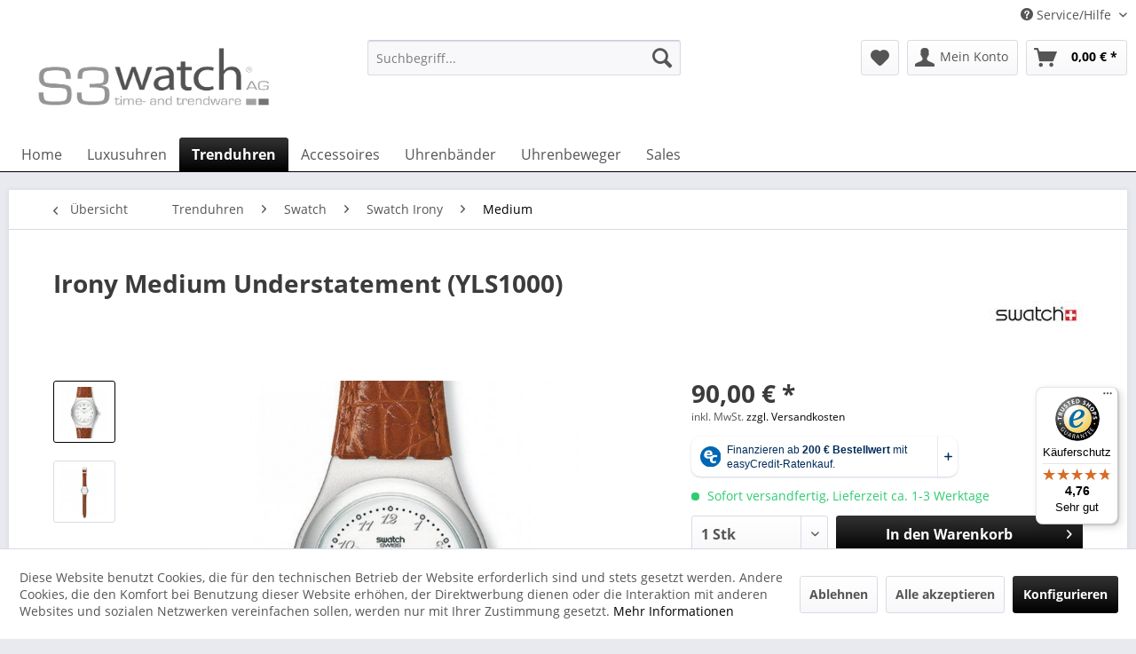

--- FILE ---
content_type: text/html; charset=UTF-8
request_url: https://www.s3watch.com/trenduhren/swatch/swatch-irony/medium/10805/irony-medium-understatement-yls1000
body_size: 17756
content:
<!DOCTYPE html> <html class="no-js" lang="de" itemscope="itemscope" itemtype="https://schema.org/WebPage"> <head> <meta charset="utf-8"> <meta name="author" content="" /> <meta name="robots" content="index,follow" /> <meta name="revisit-after" content="5 days" /> <meta name="keywords" content=" Irony, Medium, UNDERSTATEMENT (YLS1000)" /> <meta name="description" content="Edelstahl, Lederband" /> <meta property="og:type" content="product" /> <meta property="og:site_name" content="S3watch AG" /> <meta property="og:url" content="https://www.s3watch.com/trenduhren/swatch/swatch-irony/medium/10805/irony-medium-understatement-yls1000" /> <meta property="og:title" content="Irony Medium Understatement (YLS1000)" /> <meta property="og:description" content="&amp;nbsp;Irony Medium UNDERSTATEMENT&amp;nbsp;(YLS1000)" /> <meta property="og:image" content="https://www.s3watch.com/media/image/25/45/09/irony-medium-understatement-yls1000-56117-yls1000Dgd6bDTfzAFAX.jpg" /> <meta property="product:brand" content="Swatch" /> <meta property="product:price" content="90,00" /> <meta property="product:product_link" content="https://www.s3watch.com/trenduhren/swatch/swatch-irony/medium/10805/irony-medium-understatement-yls1000" /> <meta name="twitter:card" content="product" /> <meta name="twitter:site" content="S3watch AG" /> <meta name="twitter:title" content="Irony Medium Understatement (YLS1000)" /> <meta name="twitter:description" content="&amp;nbsp;Irony Medium UNDERSTATEMENT&amp;nbsp;(YLS1000)" /> <meta name="twitter:image" content="https://www.s3watch.com/media/image/25/45/09/irony-medium-understatement-yls1000-56117-yls1000Dgd6bDTfzAFAX.jpg" /> <meta itemprop="copyrightHolder" content="S3watch AG" /> <meta itemprop="copyrightYear" content="2014" /> <meta itemprop="isFamilyFriendly" content="True" /> <meta itemprop="image" content="https://www.s3watch.com/media/image/b0/b9/cd/s3watch_Logo_Freigelegt_grau6U7Pr1u10QfYv.png" /> <meta name="viewport" content="width=device-width, initial-scale=1.0"> <meta name="mobile-web-app-capable" content="yes"> <meta name="apple-mobile-web-app-title" content="S3watch AG"> <meta name="apple-mobile-web-app-capable" content="yes"> <meta name="apple-mobile-web-app-status-bar-style" content="default"> <meta name="easycredit-api-key" content="1.de.10946.2" /> <meta name="easycredit-widget-active" content="true" /> <script type="module" src="https://ratenkauf.easycredit.de/api/resource/webcomponents/v3/easycredit-components/easycredit-components.esm.js"></script> <script nomodule src="https://ratenkauf.easycredit.de/api/resource/webcomponents/v3/easycredit-components/easycredit-components.js"></script> <link rel="apple-touch-icon-precomposed" href="https://www.s3watch.com/media/image/33/bf/88/S3watchLogo-K-rzel.png"> <link rel="shortcut icon" href="https://www.s3watch.com/media/image/33/bf/88/S3watchLogo-K-rzel.png"> <meta name="msapplication-navbutton-color" content="#000000" /> <meta name="application-name" content="S3watch AG" /> <meta name="msapplication-starturl" content="https://www.s3watch.com/" /> <meta name="msapplication-window" content="width=1024;height=768" /> <meta name="msapplication-TileImage" content="https://www.s3watch.com/media/image/33/bf/88/S3watchLogo-K-rzel.png"> <meta name="msapplication-TileColor" content="#000000"> <meta name="theme-color" content="#000000" /> <link rel="canonical" href="https://www.s3watch.com/trenduhren/swatch/swatch-irony/medium/10805/irony-medium-understatement-yls1000" /> <title itemprop="name">Irony Medium Understatement (YLS1000) | Medium | Swatch Irony | Swatch | Trenduhren | S3watch AG</title> <link href="/web/cache/1736843725_1fcce1fe32fc6887125eadd9c2126e45.css" media="all" rel="stylesheet" type="text/css" /> </head> <body class=" is--ctl-detail is--act-index " > <div data-paypalUnifiedMetaDataContainer="true" data-paypalUnifiedRestoreOrderNumberUrl="https://www.s3watch.com/widgets/PaypalUnifiedOrderNumber/restoreOrderNumber" class="is--hidden"> </div> <div class="page-wrap"> <noscript class="noscript-main"> <div class="alert is--warning"> <div class="alert--icon"> <i class="icon--element icon--warning"></i> </div> <div class="alert--content"> Um S3watch&#x20;AG in vollem Umfang nutzen zu k&ouml;nnen, empfehlen wir Ihnen Javascript in Ihrem Browser zu aktiveren. </div> </div> </noscript> <header class="header-main"> <div class="top-bar"> <div class="container block-group"> <nav class="top-bar--navigation block" role="menubar"> <div class="navigation--entry entry--compare is--hidden" role="menuitem" aria-haspopup="true" data-drop-down-menu="true"> </div> <div class="navigation--entry entry--service has--drop-down" role="menuitem" aria-haspopup="true" data-drop-down-menu="true"> <i class="icon--service"></i> Service/Hilfe <ul class="service--list is--rounded" role="menu"> <li class="service--entry" role="menuitem"> <a class="service--link" href="https://www.s3watch.com/ueber-uns" title="Über uns" > Über uns </a> </li> <li class="service--entry" role="menuitem"> <a class="service--link" href="https://www.s3watch.com/hilfe/support" title="Hilfe / Support" > Hilfe / Support </a> </li> <li class="service--entry" role="menuitem"> <a class="service--link" href="https://www.s3watch.com/kontaktformular" title="Kontakt" target="_self"> Kontakt </a> </li> <li class="service--entry" role="menuitem"> <a class="service--link" href="https://www.s3watch.com/liefer-versandkosten" title="Liefer- &amp; Versandkosten" > Liefer- & Versandkosten </a> </li> <li class="service--entry" role="menuitem"> <a class="service--link" href="https://www.s3watch.com/widerrufsrecht" title="Widerrufsrecht" > Widerrufsrecht </a> </li> <li class="service--entry" role="menuitem"> <a class="service--link" href="https://www.s3watch.com/datenschutz" title="Datenschutz" > Datenschutz </a> </li> <li class="service--entry" role="menuitem"> <a class="service--link" href="https://www.s3watch.com/allgemeine-geschaeftsbedingungen-agb" title="Allgemeine Geschäftsbedingungen - AGB" > Allgemeine Geschäftsbedingungen - AGB </a> </li> <li class="service--entry" role="menuitem"> <a class="service--link" href="https://www.s3watch.com/impressum" title="Impressum" > Impressum </a> </li> </ul> </div> </nav> </div> </div> <div class="container header--navigation"> <div class="logo-main block-group" role="banner"> <div class="logo--shop block"> <a class="logo--link" href="https://www.s3watch.com/" title="S3watch AG - zur Startseite wechseln"> <picture> <source srcset="https://www.s3watch.com/media/image/b0/b9/cd/s3watch_Logo_Freigelegt_grau6U7Pr1u10QfYv.png" media="(min-width: 78.75em)"> <source srcset="https://www.s3watch.com/media/image/b0/b9/cd/s3watch_Logo_Freigelegt_grau6U7Pr1u10QfYv.png" media="(min-width: 64em)"> <source srcset="https://www.s3watch.com/media/image/b0/b9/cd/s3watch_Logo_Freigelegt_grau6U7Pr1u10QfYv.png" media="(min-width: 48em)"> <img srcset="https://www.s3watch.com/media/image/b0/b9/cd/s3watch_Logo_Freigelegt_grau6U7Pr1u10QfYv.png" alt="S3watch AG - zur Startseite wechseln" /> </picture> </a> </div> </div> <nav class="shop--navigation block-group"> <ul class="navigation--list block-group" role="menubar"> <li class="navigation--entry entry--menu-left" role="menuitem"> <a class="entry--link entry--trigger btn is--icon-left" href="#offcanvas--left" data-offcanvas="true" data-offCanvasSelector=".sidebar-main" aria-label="Menü"> <i class="icon--menu"></i> Menü </a> </li> <li class="navigation--entry entry--search" role="menuitem" data-search="true" aria-haspopup="true" data-minLength="3"> <a class="btn entry--link entry--trigger" href="#show-hide--search" title="Suche anzeigen / schließen" aria-label="Suche anzeigen / schließen"> <i class="icon--search"></i> <span class="search--display">Suchen</span> </a> <form action="/search" method="get" class="main-search--form"> <input type="search" name="sSearch" aria-label="Suchbegriff..." class="main-search--field" autocomplete="off" autocapitalize="off" placeholder="Suchbegriff..." maxlength="30" /> <button type="submit" class="main-search--button" aria-label="Suchen"> <i class="icon--search"></i> <span class="main-search--text">Suchen</span> </button> <div class="form--ajax-loader">&nbsp;</div> </form> <div class="main-search--results"></div> </li> <li class="navigation--entry entry--notepad" role="menuitem"> <a href="https://www.s3watch.com/note" title="Merkzettel" aria-label="Merkzettel" class="btn"> <i class="icon--heart"></i> </a> </li> <li class="navigation--entry entry--account with-slt" role="menuitem" data-offcanvas="true" data-offCanvasSelector=".account--dropdown-navigation"> <a href="https://www.s3watch.com/account" title="Mein Konto" aria-label="Mein Konto" class="btn is--icon-left entry--link account--link"> <i class="icon--account"></i> <span class="account--display"> Mein Konto </span> </a> <div class="account--dropdown-navigation"> <div class="navigation--smartphone"> <div class="entry--close-off-canvas"> <a href="#close-account-menu" class="account--close-off-canvas" title="Menü schließen" aria-label="Menü schließen"> Menü schließen <i class="icon--arrow-right"></i> </a> </div> </div> <div class="account--menu is--rounded is--personalized"> <span class="navigation--headline"> Mein Konto </span> <div class="account--menu-container"> <ul class="sidebar--navigation navigation--list is--level0 show--active-items"> <li class="navigation--entry"> <span class="navigation--signin"> <a href="https://www.s3watch.com/account#hide-registration" class="blocked--link btn is--primary navigation--signin-btn" data-collapseTarget="#registration" data-action="close"> Anmelden </a> <span class="navigation--register"> oder <a href="https://www.s3watch.com/account#show-registration" class="blocked--link" data-collapseTarget="#registration" data-action="open"> registrieren </a> </span> </span> </li> <li class="navigation--entry"> <a href="https://www.s3watch.com/account" title="Übersicht" class="navigation--link"> Übersicht </a> </li> <li class="navigation--entry"> <a href="https://www.s3watch.com/account/profile" title="Persönliche Daten" class="navigation--link" rel="nofollow"> Persönliche Daten </a> </li> <li class="navigation--entry"> <a href="https://www.s3watch.com/address/index/sidebar/" title="Adressen" class="navigation--link" rel="nofollow"> Adressen </a> </li> <li class="navigation--entry"> <a href="https://www.s3watch.com/account/payment" title="Zahlungsarten" class="navigation--link" rel="nofollow"> Zahlungsarten </a> </li> <li class="navigation--entry"> <a href="https://www.s3watch.com/account/orders" title="Bestellungen" class="navigation--link" rel="nofollow"> Bestellungen </a> </li> <li class="navigation--entry"> <a href="https://www.s3watch.com/note" title="Merkzettel" class="navigation--link" rel="nofollow"> Merkzettel </a> </li> </ul> </div> </div> </div> </li> <li class="navigation--entry entry--cart" role="menuitem"> <a class="btn is--icon-left cart--link" href="https://www.s3watch.com/checkout/cart" title="Warenkorb" aria-label="Warenkorb"> <span class="cart--display"> Warenkorb </span> <span class="badge is--primary is--minimal cart--quantity is--hidden">0</span> <i class="icon--basket"></i> <span class="cart--amount"> 0,00&nbsp;&euro; * </span> </a> <div class="ajax-loader">&nbsp;</div> </li> </ul> </nav> <div class="container--ajax-cart" data-collapse-cart="true" data-displayMode="offcanvas"></div> </div> </header> <nav class="navigation-main"> <div class="container" data-menu-scroller="true" data-listSelector=".navigation--list.container" data-viewPortSelector=".navigation--list-wrapper"> <div class="navigation--list-wrapper"> <ul class="navigation--list container" role="menubar" itemscope="itemscope" itemtype="https://schema.org/SiteNavigationElement"> <li class="navigation--entry is--home" role="menuitem"><a class="navigation--link is--first" href="https://www.s3watch.com/" title="Home" aria-label="Home" itemprop="url"><span itemprop="name">Home</span></a></li><li class="navigation--entry" role="menuitem"><a class="navigation--link" href="https://www.s3watch.com/luxusuhren/" title="Luxusuhren" aria-label="Luxusuhren" itemprop="url"><span itemprop="name">Luxusuhren</span></a></li><li class="navigation--entry is--active" role="menuitem"><a class="navigation--link is--active" href="https://www.s3watch.com/trenduhren/" title="Trenduhren" aria-label="Trenduhren" itemprop="url"><span itemprop="name">Trenduhren</span></a></li><li class="navigation--entry" role="menuitem"><a class="navigation--link" href="https://www.s3watch.com/accessoires/" title="Accessoires" aria-label="Accessoires" itemprop="url"><span itemprop="name">Accessoires</span></a></li><li class="navigation--entry" role="menuitem"><a class="navigation--link" href="https://www.s3watch.com/uhrenbaender/" title="Uhrenbänder" aria-label="Uhrenbänder" itemprop="url"><span itemprop="name">Uhrenbänder</span></a></li><li class="navigation--entry" role="menuitem"><a class="navigation--link" href="https://www.s3watch.com/uhrenbeweger/" title="Uhrenbeweger" aria-label="Uhrenbeweger" itemprop="url"><span itemprop="name">Uhrenbeweger</span></a></li><li class="navigation--entry" role="menuitem"><a class="navigation--link" href="https://www.s3watch.com/sales/" title="Sales" aria-label="Sales" itemprop="url"><span itemprop="name">Sales</span></a></li> </ul> </div> <div class="advanced-menu" data-advanced-menu="true" data-hoverDelay="250"> <div class="menu--container"> <div class="button-container"> <a href="https://www.s3watch.com/luxusuhren/" class="button--category" aria-label="Zur Kategorie Luxusuhren" title="Zur Kategorie Luxusuhren"> <i class="icon--arrow-right"></i> Zur Kategorie Luxusuhren </a> <span class="button--close"> <i class="icon--cross"></i> </span> </div> <div class="content--wrapper has--content has--teaser"> <ul class="menu--list menu--level-0 columns--2" style="width: 50%;"> <li class="menu--list-item item--level-0" style="width: 100%"> <a href="https://www.s3watch.com/luxusuhren/u-boat/" class="menu--list-item-link" aria-label="U-BOAT" title="U-BOAT">U-BOAT</a> </li> <li class="menu--list-item item--level-0" style="width: 100%"> <a href="https://www.s3watch.com/luxusuhren/rolex/" class="menu--list-item-link" aria-label="Rolex" title="Rolex">Rolex</a> </li> <li class="menu--list-item item--level-0" style="width: 100%"> <a href="https://www.s3watch.com/luxusuhren/omega/" class="menu--list-item-link" aria-label="Omega" title="Omega">Omega</a> </li> <li class="menu--list-item item--level-0" style="width: 100%"> <a href="https://www.s3watch.com/luxusuhren/panerai/" class="menu--list-item-link" aria-label="Panerai" title="Panerai">Panerai</a> </li> <li class="menu--list-item item--level-0" style="width: 100%"> <a href="https://www.s3watch.com/luxusuhren/tudor/" class="menu--list-item-link" aria-label="Tudor" title="Tudor">Tudor</a> </li> <li class="menu--list-item item--level-0" style="width: 100%"> <a href="https://www.s3watch.com/luxusuhren/breitling/" class="menu--list-item-link" aria-label="Breitling" title="Breitling">Breitling</a> </li> <li class="menu--list-item item--level-0" style="width: 100%"> <a href="https://www.s3watch.com/luxusuhren/iwc/" class="menu--list-item-link" aria-label="IWC" title="IWC">IWC</a> </li> <li class="menu--list-item item--level-0" style="width: 100%"> <a href="https://www.s3watch.com/luxusuhren/alpina/" class="menu--list-item-link" aria-label="Alpina" title="Alpina">Alpina</a> </li> <li class="menu--list-item item--level-0" style="width: 100%"> <a href="https://www.s3watch.com/luxusuhren/audemars-piguet/" class="menu--list-item-link" aria-label="Audemars Piguet" title="Audemars Piguet">Audemars Piguet</a> </li> <li class="menu--list-item item--level-0" style="width: 100%"> <a href="https://www.s3watch.com/luxusuhren/patek-philippe/" class="menu--list-item-link" aria-label="PATEK PHILIPPE" title="PATEK PHILIPPE">PATEK PHILIPPE</a> </li> <li class="menu--list-item item--level-0" style="width: 100%"> <a href="https://www.s3watch.com/luxusuhren/cvstos/" class="menu--list-item-link" aria-label="CVSTOS" title="CVSTOS">CVSTOS</a> </li> <li class="menu--list-item item--level-0" style="width: 100%"> <a href="https://www.s3watch.com/luxusuhren/doxa/" class="menu--list-item-link" aria-label="DOXA" title="DOXA">DOXA</a> </li> <li class="menu--list-item item--level-0" style="width: 100%"> <a href="https://www.s3watch.com/luxusuhren/selektierte-einzelstuecke/" class="menu--list-item-link" aria-label="Selektierte Einzelstücke" title="Selektierte Einzelstücke">Selektierte Einzelstücke</a> </li> </ul> <div class="menu--delimiter" style="right: 50%;"></div> <div class="menu--teaser" style="width: 50%;"> <div class="teaser--headline">Exklusive Luxusuhren: Weltbekannte Marken bei uns entdecken</div> <div class="teaser--text"> Entdecken Sie exquisite Luxusuhren berühmter Marken: Rolex, Omega, Patek Philippe und mehr. Stilvoll, präzise und zeitlos - kaufen Sie Ihre perfekte Uhr jetzt. <a class="teaser--text-link" href="https://www.s3watch.com/luxusuhren/" aria-label="mehr erfahren" title="mehr erfahren"> mehr erfahren </a> </div> </div> </div> </div> <div class="menu--container"> <div class="button-container"> <a href="https://www.s3watch.com/trenduhren/" class="button--category" aria-label="Zur Kategorie Trenduhren" title="Zur Kategorie Trenduhren"> <i class="icon--arrow-right"></i> Zur Kategorie Trenduhren </a> <span class="button--close"> <i class="icon--cross"></i> </span> </div> <div class="content--wrapper has--content"> <ul class="menu--list menu--level-0 columns--4" style="width: 100%;"> <li class="menu--list-item item--level-0" style="width: 100%"> <a href="https://www.s3watch.com/trenduhren/casio/" class="menu--list-item-link" aria-label="CASIO" title="CASIO">CASIO</a> <ul class="menu--list menu--level-1 columns--4"> <li class="menu--list-item item--level-1"> <a href="https://www.s3watch.com/trenduhren/casio/casio-retro/" class="menu--list-item-link" aria-label="CASIO Retro" title="CASIO Retro">CASIO Retro</a> </li> <li class="menu--list-item item--level-1"> <a href="https://www.s3watch.com/trenduhren/casio/edifice/" class="menu--list-item-link" aria-label="EDIFICE" title="EDIFICE">EDIFICE</a> </li> <li class="menu--list-item item--level-1"> <a href="https://www.s3watch.com/trenduhren/casio/edifice-premium/" class="menu--list-item-link" aria-label="EDIFICE Premium" title="EDIFICE Premium">EDIFICE Premium</a> </li> <li class="menu--list-item item--level-1"> <a href="https://www.s3watch.com/trenduhren/casio/g-shock/" class="menu--list-item-link" aria-label="G-SHOCK" title="G-SHOCK">G-SHOCK</a> </li> <li class="menu--list-item item--level-1"> <a href="https://www.s3watch.com/trenduhren/casio/g-shock-premium/" class="menu--list-item-link" aria-label="G-SHOCK Premium" title="G-SHOCK Premium">G-SHOCK Premium</a> </li> </ul> </li> <li class="menu--list-item item--level-0" style="width: 100%"> <a href="https://www.s3watch.com/trenduhren/dufa/" class="menu--list-item-link" aria-label="DuFa" title="DuFa">DuFa</a> <ul class="menu--list menu--level-1 columns--4"> <li class="menu--list-item item--level-1"> <a href="https://www.s3watch.com/trenduhren/dufa/weimar-hannes/" class="menu--list-item-link" aria-label="Weimar - Hannes" title="Weimar - Hannes">Weimar - Hannes</a> </li> <li class="menu--list-item item--level-1"> <a href="https://www.s3watch.com/trenduhren/dufa/gropius/" class="menu--list-item-link" aria-label="Gropius" title="Gropius">Gropius</a> </li> <li class="menu--list-item item--level-1"> <a href="https://www.s3watch.com/trenduhren/dufa/automatic/" class="menu--list-item-link" aria-label="Automatic" title="Automatic">Automatic</a> </li> <li class="menu--list-item item--level-1"> <a href="https://www.s3watch.com/trenduhren/dufa/unisex/" class="menu--list-item-link" aria-label="Unisex" title="Unisex">Unisex</a> </li> <li class="menu--list-item item--level-1"> <a href="https://www.s3watch.com/trenduhren/dufa/van-der-rohe/" class="menu--list-item-link" aria-label="Van der Rohe" title="Van der Rohe">Van der Rohe</a> </li> </ul> </li> <li class="menu--list-item item--level-0" style="width: 100%"> <a href="https://www.s3watch.com/trenduhren/kyboe/" class="menu--list-item-link" aria-label="KYBOE!" title="KYBOE!">KYBOE!</a> <ul class="menu--list menu--level-1 columns--4"> <li class="menu--list-item item--level-1"> <a href="https://www.s3watch.com/trenduhren/kyboe/kyboe-sp-giant-55/" class="menu--list-item-link" aria-label="KYBOE! SP Giant 55" title="KYBOE! SP Giant 55">KYBOE! SP Giant 55</a> </li> <li class="menu--list-item item--level-1"> <a href="https://www.s3watch.com/trenduhren/kyboe/kyboe-chrono-port-series/" class="menu--list-item-link" aria-label="KYBOE! Chrono Port Series" title="KYBOE! Chrono Port Series">KYBOE! Chrono Port Series</a> </li> <li class="menu--list-item item--level-1"> <a href="https://www.s3watch.com/trenduhren/kyboe/kyboe-chrono-series/" class="menu--list-item-link" aria-label="KYBOE! Chrono Series" title="KYBOE! Chrono Series">KYBOE! Chrono Series</a> </li> <li class="menu--list-item item--level-1"> <a href="https://www.s3watch.com/trenduhren/kyboe/kyboe-classic/" class="menu--list-item-link" aria-label="KYBOE! CLASSIC" title="KYBOE! CLASSIC">KYBOE! CLASSIC</a> </li> <li class="menu--list-item item--level-1"> <a href="https://www.s3watch.com/trenduhren/kyboe/kyboe-special-series/" class="menu--list-item-link" aria-label="KYBOE! Special Series" title="KYBOE! Special Series">KYBOE! Special Series</a> </li> <li class="menu--list-item item--level-1"> <a href="https://www.s3watch.com/trenduhren/kyboe/kyboe-silver-series/" class="menu--list-item-link" aria-label="KYBOE! Silver Series" title="KYBOE! Silver Series">KYBOE! Silver Series</a> </li> </ul> </li> <li class="menu--list-item item--level-0" style="width: 100%"> <a href="https://www.s3watch.com/trenduhren/mvmt/" class="menu--list-item-link" aria-label="MVMT" title="MVMT">MVMT</a> </li> <li class="menu--list-item item--level-0" style="width: 100%"> <a href="https://www.s3watch.com/trenduhren/swatch/" class="menu--list-item-link" aria-label="Swatch" title="Swatch">Swatch</a> <ul class="menu--list menu--level-1 columns--4"> <li class="menu--list-item item--level-1"> <a href="https://www.s3watch.com/trenduhren/swatch/swatch-classics-new-entry/" class="menu--list-item-link" aria-label="Swatch Classics - new entry -" title="Swatch Classics - new entry -">Swatch Classics - new entry -</a> </li> <li class="menu--list-item item--level-1"> <a href="https://www.s3watch.com/trenduhren/swatch/omega-x-swatch-bioceramic-moonswatch/" class="menu--list-item-link" aria-label="OMEGA x Swatch BIOCERAMIC MOONSWATCH" title="OMEGA x Swatch BIOCERAMIC MOONSWATCH">OMEGA x Swatch BIOCERAMIC MOONSWATCH</a> </li> <li class="menu--list-item item--level-1"> <a href="https://www.s3watch.com/trenduhren/swatch/swatch-irony/" class="menu--list-item-link" aria-label="Swatch Irony" title="Swatch Irony">Swatch Irony</a> </li> <li class="menu--list-item item--level-1"> <a href="https://www.s3watch.com/trenduhren/swatch/swatch-originals/" class="menu--list-item-link" aria-label="Swatch Originals" title="Swatch Originals">Swatch Originals</a> </li> <li class="menu--list-item item--level-1"> <a href="https://www.s3watch.com/trenduhren/swatch/swatch-skin/" class="menu--list-item-link" aria-label="Swatch Skin" title="Swatch Skin">Swatch Skin</a> </li> <li class="menu--list-item item--level-1"> <a href="https://www.s3watch.com/trenduhren/swatch/swatch-specials/" class="menu--list-item-link" aria-label="Swatch Specials" title="Swatch Specials">Swatch Specials</a> </li> <li class="menu--list-item item--level-1"> <a href="https://www.s3watch.com/trenduhren/swatch/flik-flak-kinderuhren/" class="menu--list-item-link" aria-label="flik flak Kinderuhren" title="flik flak Kinderuhren">flik flak Kinderuhren</a> </li> </ul> </li> <li class="menu--list-item item--level-0" style="width: 100%"> <a href="https://www.s3watch.com/trenduhren/symons-panchenko/" class="menu--list-item-link" aria-label="SYMONS &amp; PANCHENKO" title="SYMONS &amp; PANCHENKO">SYMONS & PANCHENKO</a> <ul class="menu--list menu--level-1 columns--4"> <li class="menu--list-item item--level-1"> <a href="https://www.s3watch.com/trenduhren/symons-panchenko/dutch-masters/" class="menu--list-item-link" aria-label="Dutch Masters" title="Dutch Masters">Dutch Masters</a> </li> </ul> </li> </ul> </div> </div> <div class="menu--container"> <div class="button-container"> <a href="https://www.s3watch.com/accessoires/" class="button--category" aria-label="Zur Kategorie Accessoires" title="Zur Kategorie Accessoires"> <i class="icon--arrow-right"></i> Zur Kategorie Accessoires </a> <span class="button--close"> <i class="icon--cross"></i> </span> </div> <div class="content--wrapper has--content"> <ul class="menu--list menu--level-0 columns--4" style="width: 100%;"> <li class="menu--list-item item--level-0" style="width: 100%"> <a href="https://www.s3watch.com/accessoires/calvin-klein/" class="menu--list-item-link" aria-label="Calvin Klein" title="Calvin Klein">Calvin Klein</a> <ul class="menu--list menu--level-1 columns--4"> <li class="menu--list-item item--level-1"> <a href="https://www.s3watch.com/accessoires/calvin-klein/ck-calvin-klein-schmuck/" class="menu--list-item-link" aria-label="ck Calvin Klein Schmuck" title="ck Calvin Klein Schmuck">ck Calvin Klein Schmuck</a> </li> </ul> </li> <li class="menu--list-item item--level-0" style="width: 100%"> <a href="https://www.s3watch.com/accessoires/s3watch/" class="menu--list-item-link" aria-label="s3watch" title="s3watch">s3watch</a> <ul class="menu--list menu--level-1 columns--4"> <li class="menu--list-item item--level-1"> <a href="https://www.s3watch.com/accessoires/s3watch/designarmbaender/" class="menu--list-item-link" aria-label="Designarmbänder" title="Designarmbänder">Designarmbänder</a> </li> </ul> </li> <li class="menu--list-item item--level-0" style="width: 100%"> <a href="https://www.s3watch.com/accessoires/m-a-c-a-kitzbuehel/" class="menu--list-item-link" aria-label="M A C A Kitzbühel" title="M A C A Kitzbühel">M A C A Kitzbühel</a> <ul class="menu--list menu--level-1 columns--4"> <li class="menu--list-item item--level-1"> <a href="https://www.s3watch.com/accessoires/m-a-c-a-kitzbuehel/m-a-c-a-armbaender/" class="menu--list-item-link" aria-label="M A C A Armbänder" title="M A C A Armbänder">M A C A Armbänder</a> </li> </ul> </li> <li class="menu--list-item item--level-0" style="width: 100%"> <a href="https://www.s3watch.com/accessoires/story-by-kranz-ziegler/" class="menu--list-item-link" aria-label="STORY by Kranz &amp; Ziegler" title="STORY by Kranz &amp; Ziegler">STORY by Kranz & Ziegler</a> <ul class="menu--list menu--level-1 columns--4"> <li class="menu--list-item item--level-1"> <a href="https://www.s3watch.com/accessoires/story-by-kranz-ziegler/story-charms-aus-vergoldetem-silber/" class="menu--list-item-link" aria-label="STORY Charms aus vergoldetem Silber" title="STORY Charms aus vergoldetem Silber">STORY Charms aus vergoldetem Silber</a> </li> <li class="menu--list-item item--level-1"> <a href="https://www.s3watch.com/accessoires/story-by-kranz-ziegler/story-charms-in-silber/" class="menu--list-item-link" aria-label="STORY Charms in Silber" title="STORY Charms in Silber">STORY Charms in Silber</a> </li> <li class="menu--list-item item--level-1"> <a href="https://www.s3watch.com/accessoires/story-by-kranz-ziegler/story-knoepfe/" class="menu--list-item-link" aria-label="STORY Knöpfe" title="STORY Knöpfe">STORY Knöpfe</a> </li> <li class="menu--list-item item--level-1"> <a href="https://www.s3watch.com/accessoires/story-by-kranz-ziegler/story-ringe/" class="menu--list-item-link" aria-label="STORY Ringe" title="STORY Ringe">STORY Ringe</a> </li> </ul> </li> <li class="menu--list-item item--level-0" style="width: 100%"> <a href="https://www.s3watch.com/accessoires/swatch-bijoux/" class="menu--list-item-link" aria-label="Swatch Bijoux" title="Swatch Bijoux">Swatch Bijoux</a> <ul class="menu--list menu--level-1 columns--4"> <li class="menu--list-item item--level-1"> <a href="https://www.s3watch.com/accessoires/swatch-bijoux/armschmuck/" class="menu--list-item-link" aria-label="Armschmuck" title="Armschmuck">Armschmuck</a> </li> <li class="menu--list-item item--level-1"> <a href="https://www.s3watch.com/accessoires/swatch-bijoux/ringe/" class="menu--list-item-link" aria-label="Ringe" title="Ringe">Ringe</a> </li> </ul> </li> </ul> </div> </div> <div class="menu--container"> <div class="button-container"> <a href="https://www.s3watch.com/uhrenbaender/" class="button--category" aria-label="Zur Kategorie Uhrenbänder" title="Zur Kategorie Uhrenbänder"> <i class="icon--arrow-right"></i> Zur Kategorie Uhrenbänder </a> <span class="button--close"> <i class="icon--cross"></i> </span> </div> <div class="content--wrapper has--content has--teaser"> <ul class="menu--list menu--level-0 columns--2" style="width: 50%;"> <li class="menu--list-item item--level-0" style="width: 100%"> <a href="https://www.s3watch.com/uhrenbaender/lederbaender/" class="menu--list-item-link" aria-label="Lederbänder" title="Lederbänder">Lederbänder</a> <ul class="menu--list menu--level-1 columns--2"> <li class="menu--list-item item--level-1"> <a href="https://www.s3watch.com/uhrenbaender/lederbaender/08-mm-leder/" class="menu--list-item-link" aria-label="08 mm Leder" title="08 mm Leder">08 mm Leder</a> </li> <li class="menu--list-item item--level-1"> <a href="https://www.s3watch.com/uhrenbaender/lederbaender/10-mm-leder/" class="menu--list-item-link" aria-label="10 mm Leder" title="10 mm Leder">10 mm Leder</a> </li> <li class="menu--list-item item--level-1"> <a href="https://www.s3watch.com/uhrenbaender/lederbaender/12-mm-leder/" class="menu--list-item-link" aria-label="12 mm Leder" title="12 mm Leder">12 mm Leder</a> </li> <li class="menu--list-item item--level-1"> <a href="https://www.s3watch.com/uhrenbaender/lederbaender/14-mm-leder/" class="menu--list-item-link" aria-label="14 mm Leder" title="14 mm Leder">14 mm Leder</a> </li> <li class="menu--list-item item--level-1"> <a href="https://www.s3watch.com/uhrenbaender/lederbaender/16-mm-leder/" class="menu--list-item-link" aria-label="16 mm Leder" title="16 mm Leder">16 mm Leder</a> </li> <li class="menu--list-item item--level-1"> <a href="https://www.s3watch.com/uhrenbaender/lederbaender/18-mm-leder/" class="menu--list-item-link" aria-label="18 mm Leder" title="18 mm Leder">18 mm Leder</a> </li> <li class="menu--list-item item--level-1"> <a href="https://www.s3watch.com/uhrenbaender/lederbaender/20-mm-leder/" class="menu--list-item-link" aria-label="20 mm Leder" title="20 mm Leder">20 mm Leder</a> </li> <li class="menu--list-item item--level-1"> <a href="https://www.s3watch.com/uhrenbaender/lederbaender/22-mm-leder/" class="menu--list-item-link" aria-label="22 mm Leder" title="22 mm Leder">22 mm Leder</a> </li> <li class="menu--list-item item--level-1"> <a href="https://www.s3watch.com/uhrenbaender/lederbaender/24-mm-leder/" class="menu--list-item-link" aria-label="24 mm Leder" title="24 mm Leder">24 mm Leder</a> </li> </ul> </li> <li class="menu--list-item item--level-0" style="width: 100%"> <a href="https://www.s3watch.com/uhrenbaender/metallbaender/" class="menu--list-item-link" aria-label="Metallbänder" title="Metallbänder">Metallbänder</a> <ul class="menu--list menu--level-1 columns--2"> <li class="menu--list-item item--level-1"> <a href="https://www.s3watch.com/uhrenbaender/metallbaender/10-mm-metall/" class="menu--list-item-link" aria-label="10 mm Metall" title="10 mm Metall">10 mm Metall</a> </li> <li class="menu--list-item item--level-1"> <a href="https://www.s3watch.com/uhrenbaender/metallbaender/12-mm-metall/" class="menu--list-item-link" aria-label="12 mm Metall" title="12 mm Metall">12 mm Metall</a> </li> <li class="menu--list-item item--level-1"> <a href="https://www.s3watch.com/uhrenbaender/metallbaender/14-mm-metall/" class="menu--list-item-link" aria-label="14 mm Metall" title="14 mm Metall">14 mm Metall</a> </li> <li class="menu--list-item item--level-1"> <a href="https://www.s3watch.com/uhrenbaender/metallbaender/16-mm-metall/" class="menu--list-item-link" aria-label="16 mm Metall" title="16 mm Metall">16 mm Metall</a> </li> <li class="menu--list-item item--level-1"> <a href="https://www.s3watch.com/uhrenbaender/metallbaender/08-mm-metall/" class="menu--list-item-link" aria-label="08 mm Metall" title="08 mm Metall">08 mm Metall</a> </li> <li class="menu--list-item item--level-1"> <a href="https://www.s3watch.com/uhrenbaender/metallbaender/18-mm-metall/" class="menu--list-item-link" aria-label="18 mm Metall" title="18 mm Metall">18 mm Metall</a> </li> <li class="menu--list-item item--level-1"> <a href="https://www.s3watch.com/uhrenbaender/metallbaender/20-mm-metall/" class="menu--list-item-link" aria-label="20 mm Metall" title="20 mm Metall">20 mm Metall</a> </li> <li class="menu--list-item item--level-1"> <a href="https://www.s3watch.com/uhrenbaender/metallbaender/22-mm-metall/" class="menu--list-item-link" aria-label="22 mm Metall" title="22 mm Metall">22 mm Metall</a> </li> </ul> </li> <li class="menu--list-item item--level-0" style="width: 100%"> <a href="https://www.s3watch.com/uhrenbaender/swatch-ersatzbaender/" class="menu--list-item-link" aria-label="Swatch Ersatzbänder" title="Swatch Ersatzbänder">Swatch Ersatzbänder</a> <ul class="menu--list menu--level-1 columns--2"> <li class="menu--list-item item--level-1"> <a href="https://www.s3watch.com/uhrenbaender/swatch-ersatzbaender/12-mm-ersatzbaender/" class="menu--list-item-link" aria-label="12 mm Ersatzbänder" title="12 mm Ersatzbänder">12 mm Ersatzbänder</a> </li> <li class="menu--list-item item--level-1"> <a href="https://www.s3watch.com/uhrenbaender/swatch-ersatzbaender/17-mm-ersatzbaender/" class="menu--list-item-link" aria-label="17 mm Ersatzbänder" title="17 mm Ersatzbänder">17 mm Ersatzbänder</a> </li> <li class="menu--list-item item--level-1"> <a href="https://www.s3watch.com/uhrenbaender/swatch-ersatzbaender/17-mm-skin-ersatzbaender/" class="menu--list-item-link" aria-label="17 mm Skin Ersatzbänder" title="17 mm Skin Ersatzbänder">17 mm Skin Ersatzbänder</a> </li> <li class="menu--list-item item--level-1"> <a href="https://www.s3watch.com/uhrenbaender/swatch-ersatzbaender/19-mm-ersatzbaender/" class="menu--list-item-link" aria-label="19 mm Ersatzbänder" title="19 mm Ersatzbänder">19 mm Ersatzbänder</a> </li> <li class="menu--list-item item--level-1"> <a href="https://www.s3watch.com/uhrenbaender/swatch-ersatzbaender/pop-swatch-ersatzarmbaender/" class="menu--list-item-link" aria-label="Pop Swatch Ersatzarmbänder" title="Pop Swatch Ersatzarmbänder">Pop Swatch Ersatzarmbänder</a> </li> <li class="menu--list-item item--level-1"> <a href="https://www.s3watch.com/uhrenbaender/swatch-ersatzbaender/verschiedene/" class="menu--list-item-link" aria-label="Verschiedene" title="Verschiedene">Verschiedene</a> </li> </ul> </li> </ul> <div class="menu--delimiter" style="right: 50%;"></div> <div class="menu--teaser" style="width: 50%;"> <div class="teaser--text"> Neben rund 800 Ersatz-Armb&auml;nder des Herstellers Swatch finden Sie im Shop der S3watch AG weitere 250 Armb&auml;nder in unterschiedlichen Farben, Materialien und Ansto&szlig;breiten, haupts&auml;chlich des in Deutschland ans&auml;ssigen... <a class="teaser--text-link" href="https://www.s3watch.com/uhrenbaender/" aria-label="mehr erfahren" title="mehr erfahren"> mehr erfahren </a> </div> </div> </div> </div> <div class="menu--container"> <div class="button-container"> <a href="https://www.s3watch.com/uhrenbeweger/" class="button--category" aria-label="Zur Kategorie Uhrenbeweger" title="Zur Kategorie Uhrenbeweger"> <i class="icon--arrow-right"></i> Zur Kategorie Uhrenbeweger </a> <span class="button--close"> <i class="icon--cross"></i> </span> </div> <div class="content--wrapper has--content has--teaser"> <ul class="menu--list menu--level-0 columns--2" style="width: 50%;"> <li class="menu--list-item item--level-0" style="width: 100%"> <a href="https://www.s3watch.com/uhrenbeweger/paul-design/" class="menu--list-item-link" aria-label="Paul Design" title="Paul Design">Paul Design</a> </li> <li class="menu--list-item item--level-0" style="width: 100%"> <a href="https://www.s3watch.com/uhrenbeweger/kadloo/" class="menu--list-item-link" aria-label="Kadloo" title="Kadloo">Kadloo</a> </li> </ul> <div class="menu--delimiter" style="right: 50%;"></div> <div class="menu--teaser" style="width: 50%;"> <div class="teaser--text"> Uhrenbeweger von Paul Design richten sich an Enthusiasten hochwertiger Uhren. Sie erf&uuml;llen maximale Anspr&uuml;che, was Erscheinungsbild, Qualit&auml;t und Funktionalit&auml;t anbelangt und sorgen daf&uuml;r, dass die Lieblingsst&uuml;cke... <a class="teaser--text-link" href="https://www.s3watch.com/uhrenbeweger/" aria-label="mehr erfahren" title="mehr erfahren"> mehr erfahren </a> </div> </div> </div> </div> <div class="menu--container"> <div class="button-container"> <a href="https://www.s3watch.com/sales/" class="button--category" aria-label="Zur Kategorie Sales" title="Zur Kategorie Sales"> <i class="icon--arrow-right"></i> Zur Kategorie Sales </a> <span class="button--close"> <i class="icon--cross"></i> </span> </div> <div class="content--wrapper has--content"> <ul class="menu--list menu--level-0 columns--4" style="width: 100%;"> <li class="menu--list-item item--level-0" style="width: 100%"> <a href="https://www.s3watch.com/sales/calvin-klein/" class="menu--list-item-link" aria-label="Calvin Klein" title="Calvin Klein">Calvin Klein</a> </li> <li class="menu--list-item item--level-0" style="width: 100%"> <a href="https://www.s3watch.com/sales/swatch-bijoux/" class="menu--list-item-link" aria-label="Swatch Bijoux" title="Swatch Bijoux">Swatch Bijoux</a> </li> <li class="menu--list-item item--level-0" style="width: 100%"> <a href="https://www.s3watch.com/sales/ingersoll-tw-steel/" class="menu--list-item-link" aria-label="Ingersoll / TW Steel" title="Ingersoll / TW Steel">Ingersoll / TW Steel</a> </li> <li class="menu--list-item item--level-0" style="width: 100%"> <a href="https://www.s3watch.com/sales/dufa/" class="menu--list-item-link" aria-label="DUFA" title="DUFA">DUFA</a> </li> <li class="menu--list-item item--level-0" style="width: 100%"> <a href="https://www.s3watch.com/sales/mvmt/" class="menu--list-item-link" aria-label="MVMT" title="MVMT">MVMT</a> </li> </ul> </div> </div> </div> </div> </nav> <section class="content-main container block-group"> <nav class="content--breadcrumb block"> <a class="breadcrumb--button breadcrumb--link" href="https://www.s3watch.com/trenduhren/swatch/swatch-irony/medium/" title="Übersicht"> <i class="icon--arrow-left"></i> <span class="breadcrumb--title">Übersicht</span> </a> <ul class="breadcrumb--list" role="menu" itemscope itemtype="https://schema.org/BreadcrumbList"> <li role="menuitem" class="breadcrumb--entry" itemprop="itemListElement" itemscope itemtype="https://schema.org/ListItem"> <a class="breadcrumb--link" href="https://www.s3watch.com/trenduhren/" title="Trenduhren" itemprop="item"> <link itemprop="url" href="https://www.s3watch.com/trenduhren/" /> <span class="breadcrumb--title" itemprop="name">Trenduhren</span> </a> <meta itemprop="position" content="0" /> </li> <li role="none" class="breadcrumb--separator"> <i class="icon--arrow-right"></i> </li> <li role="menuitem" class="breadcrumb--entry" itemprop="itemListElement" itemscope itemtype="https://schema.org/ListItem"> <a class="breadcrumb--link" href="https://www.s3watch.com/trenduhren/swatch/" title="Swatch" itemprop="item"> <link itemprop="url" href="https://www.s3watch.com/trenduhren/swatch/" /> <span class="breadcrumb--title" itemprop="name">Swatch</span> </a> <meta itemprop="position" content="1" /> </li> <li role="none" class="breadcrumb--separator"> <i class="icon--arrow-right"></i> </li> <li role="menuitem" class="breadcrumb--entry" itemprop="itemListElement" itemscope itemtype="https://schema.org/ListItem"> <a class="breadcrumb--link" href="https://www.s3watch.com/trenduhren/swatch/swatch-irony/" title="Swatch Irony" itemprop="item"> <link itemprop="url" href="https://www.s3watch.com/trenduhren/swatch/swatch-irony/" /> <span class="breadcrumb--title" itemprop="name">Swatch Irony</span> </a> <meta itemprop="position" content="2" /> </li> <li role="none" class="breadcrumb--separator"> <i class="icon--arrow-right"></i> </li> <li role="menuitem" class="breadcrumb--entry is--active" itemprop="itemListElement" itemscope itemtype="https://schema.org/ListItem"> <a class="breadcrumb--link" href="https://www.s3watch.com/trenduhren/swatch/swatch-irony/medium/" title="Medium" itemprop="item"> <link itemprop="url" href="https://www.s3watch.com/trenduhren/swatch/swatch-irony/medium/" /> <span class="breadcrumb--title" itemprop="name">Medium</span> </a> <meta itemprop="position" content="3" /> </li> </ul> </nav> <nav class="product--navigation"> <a href="#" class="navigation--link link--prev"> <div class="link--prev-button"> <span class="link--prev-inner">Zurück</span> </div> <div class="image--wrapper"> <div class="image--container"></div> </div> </a> <a href="#" class="navigation--link link--next"> <div class="link--next-button"> <span class="link--next-inner">Vor</span> </div> <div class="image--wrapper"> <div class="image--container"></div> </div> </a> </nav> <div class="content-main--inner"> <div id='cookie-consent' class='off-canvas is--left block-transition' data-cookie-consent-manager='true' data-cookieTimeout='60'> <div class='cookie-consent--header cookie-consent--close'> Cookie-Einstellungen <i class="icon--arrow-right"></i> </div> <div class='cookie-consent--description'> Diese Website benutzt Cookies, die für den technischen Betrieb der Website erforderlich sind und stets gesetzt werden. Andere Cookies, die den Komfort bei Benutzung dieser Website erhöhen, der Direktwerbung dienen oder die Interaktion mit anderen Websites und sozialen Netzwerken vereinfachen sollen, werden nur mit Ihrer Zustimmung gesetzt. </div> <div class='cookie-consent--configuration'> <div class='cookie-consent--configuration-header'> <div class='cookie-consent--configuration-header-text'>Konfiguration</div> </div> <div class='cookie-consent--configuration-main'> <div class='cookie-consent--group'> <input type="hidden" class="cookie-consent--group-name" value="technical" /> <label class="cookie-consent--group-state cookie-consent--state-input cookie-consent--required"> <input type="checkbox" name="technical-state" class="cookie-consent--group-state-input" disabled="disabled" checked="checked"/> <span class="cookie-consent--state-input-element"></span> </label> <div class='cookie-consent--group-title' data-collapse-panel='true' data-contentSiblingSelector=".cookie-consent--group-container"> <div class="cookie-consent--group-title-label cookie-consent--state-label"> Technisch erforderlich </div> <span class="cookie-consent--group-arrow is-icon--right"> <i class="icon--arrow-right"></i> </span> </div> <div class='cookie-consent--group-container'> <div class='cookie-consent--group-description'> Diese Cookies sind für die Grundfunktionen des Shops notwendig. </div> <div class='cookie-consent--cookies-container'> <div class='cookie-consent--cookie'> <input type="hidden" class="cookie-consent--cookie-name" value="cookieDeclined" /> <label class="cookie-consent--cookie-state cookie-consent--state-input cookie-consent--required"> <input type="checkbox" name="cookieDeclined-state" class="cookie-consent--cookie-state-input" disabled="disabled" checked="checked" /> <span class="cookie-consent--state-input-element"></span> </label> <div class='cookie--label cookie-consent--state-label'> "Alle Cookies ablehnen" Cookie </div> </div> <div class='cookie-consent--cookie'> <input type="hidden" class="cookie-consent--cookie-name" value="allowCookie" /> <label class="cookie-consent--cookie-state cookie-consent--state-input cookie-consent--required"> <input type="checkbox" name="allowCookie-state" class="cookie-consent--cookie-state-input" disabled="disabled" checked="checked" /> <span class="cookie-consent--state-input-element"></span> </label> <div class='cookie--label cookie-consent--state-label'> "Alle Cookies annehmen" Cookie </div> </div> <div class='cookie-consent--cookie'> <input type="hidden" class="cookie-consent--cookie-name" value="shop" /> <label class="cookie-consent--cookie-state cookie-consent--state-input cookie-consent--required"> <input type="checkbox" name="shop-state" class="cookie-consent--cookie-state-input" disabled="disabled" checked="checked" /> <span class="cookie-consent--state-input-element"></span> </label> <div class='cookie--label cookie-consent--state-label'> Ausgewählter Shop </div> </div> <div class='cookie-consent--cookie'> <input type="hidden" class="cookie-consent--cookie-name" value="csrf_token" /> <label class="cookie-consent--cookie-state cookie-consent--state-input cookie-consent--required"> <input type="checkbox" name="csrf_token-state" class="cookie-consent--cookie-state-input" disabled="disabled" checked="checked" /> <span class="cookie-consent--state-input-element"></span> </label> <div class='cookie--label cookie-consent--state-label'> CSRF-Token </div> </div> <div class='cookie-consent--cookie'> <input type="hidden" class="cookie-consent--cookie-name" value="cookiePreferences" /> <label class="cookie-consent--cookie-state cookie-consent--state-input cookie-consent--required"> <input type="checkbox" name="cookiePreferences-state" class="cookie-consent--cookie-state-input" disabled="disabled" checked="checked" /> <span class="cookie-consent--state-input-element"></span> </label> <div class='cookie--label cookie-consent--state-label'> Cookie-Einstellungen </div> </div> <div class='cookie-consent--cookie'> <input type="hidden" class="cookie-consent--cookie-name" value="x-cache-context-hash" /> <label class="cookie-consent--cookie-state cookie-consent--state-input cookie-consent--required"> <input type="checkbox" name="x-cache-context-hash-state" class="cookie-consent--cookie-state-input" disabled="disabled" checked="checked" /> <span class="cookie-consent--state-input-element"></span> </label> <div class='cookie--label cookie-consent--state-label'> Individuelle Preise </div> </div> <div class='cookie-consent--cookie'> <input type="hidden" class="cookie-consent--cookie-name" value="slt" /> <label class="cookie-consent--cookie-state cookie-consent--state-input cookie-consent--required"> <input type="checkbox" name="slt-state" class="cookie-consent--cookie-state-input" disabled="disabled" checked="checked" /> <span class="cookie-consent--state-input-element"></span> </label> <div class='cookie--label cookie-consent--state-label'> Kunden-Wiedererkennung </div> </div> <div class='cookie-consent--cookie'> <input type="hidden" class="cookie-consent--cookie-name" value="nocache" /> <label class="cookie-consent--cookie-state cookie-consent--state-input cookie-consent--required"> <input type="checkbox" name="nocache-state" class="cookie-consent--cookie-state-input" disabled="disabled" checked="checked" /> <span class="cookie-consent--state-input-element"></span> </label> <div class='cookie--label cookie-consent--state-label'> Kundenspezifisches Caching </div> </div> <div class='cookie-consent--cookie'> <input type="hidden" class="cookie-consent--cookie-name" value="paypal-cookies" /> <label class="cookie-consent--cookie-state cookie-consent--state-input cookie-consent--required"> <input type="checkbox" name="paypal-cookies-state" class="cookie-consent--cookie-state-input" disabled="disabled" checked="checked" /> <span class="cookie-consent--state-input-element"></span> </label> <div class='cookie--label cookie-consent--state-label'> PayPal-Zahlungen </div> </div> <div class='cookie-consent--cookie'> <input type="hidden" class="cookie-consent--cookie-name" value="session" /> <label class="cookie-consent--cookie-state cookie-consent--state-input cookie-consent--required"> <input type="checkbox" name="session-state" class="cookie-consent--cookie-state-input" disabled="disabled" checked="checked" /> <span class="cookie-consent--state-input-element"></span> </label> <div class='cookie--label cookie-consent--state-label'> Session </div> </div> <div class='cookie-consent--cookie'> <input type="hidden" class="cookie-consent--cookie-name" value="currency" /> <label class="cookie-consent--cookie-state cookie-consent--state-input cookie-consent--required"> <input type="checkbox" name="currency-state" class="cookie-consent--cookie-state-input" disabled="disabled" checked="checked" /> <span class="cookie-consent--state-input-element"></span> </label> <div class='cookie--label cookie-consent--state-label'> Währungswechsel </div> </div> </div> </div> </div> <div class='cookie-consent--group'> <input type="hidden" class="cookie-consent--group-name" value="comfort" /> <label class="cookie-consent--group-state cookie-consent--state-input"> <input type="checkbox" name="comfort-state" class="cookie-consent--group-state-input"/> <span class="cookie-consent--state-input-element"></span> </label> <div class='cookie-consent--group-title' data-collapse-panel='true' data-contentSiblingSelector=".cookie-consent--group-container"> <div class="cookie-consent--group-title-label cookie-consent--state-label"> Komfortfunktionen </div> <span class="cookie-consent--group-arrow is-icon--right"> <i class="icon--arrow-right"></i> </span> </div> <div class='cookie-consent--group-container'> <div class='cookie-consent--group-description'> Diese Cookies werden genutzt um das Einkaufserlebnis noch ansprechender zu gestalten, beispielsweise für die Wiedererkennung des Besuchers. </div> <div class='cookie-consent--cookies-container'> <div class='cookie-consent--cookie'> <input type="hidden" class="cookie-consent--cookie-name" value="sUniqueID" /> <label class="cookie-consent--cookie-state cookie-consent--state-input"> <input type="checkbox" name="sUniqueID-state" class="cookie-consent--cookie-state-input" /> <span class="cookie-consent--state-input-element"></span> </label> <div class='cookie--label cookie-consent--state-label'> Merkzettel </div> </div> </div> </div> </div> <div class='cookie-consent--group'> <input type="hidden" class="cookie-consent--group-name" value="statistics" /> <label class="cookie-consent--group-state cookie-consent--state-input"> <input type="checkbox" name="statistics-state" class="cookie-consent--group-state-input"/> <span class="cookie-consent--state-input-element"></span> </label> <div class='cookie-consent--group-title' data-collapse-panel='true' data-contentSiblingSelector=".cookie-consent--group-container"> <div class="cookie-consent--group-title-label cookie-consent--state-label"> Statistik & Tracking </div> <span class="cookie-consent--group-arrow is-icon--right"> <i class="icon--arrow-right"></i> </span> </div> <div class='cookie-consent--group-container'> <div class='cookie-consent--cookies-container'> <div class='cookie-consent--cookie'> <input type="hidden" class="cookie-consent--cookie-name" value="x-ua-device" /> <label class="cookie-consent--cookie-state cookie-consent--state-input"> <input type="checkbox" name="x-ua-device-state" class="cookie-consent--cookie-state-input" /> <span class="cookie-consent--state-input-element"></span> </label> <div class='cookie--label cookie-consent--state-label'> Endgeräteerkennung </div> </div> <div class='cookie-consent--cookie'> <input type="hidden" class="cookie-consent--cookie-name" value="_ga" /> <label class="cookie-consent--cookie-state cookie-consent--state-input"> <input type="checkbox" name="_ga-state" class="cookie-consent--cookie-state-input" /> <span class="cookie-consent--state-input-element"></span> </label> <div class='cookie--label cookie-consent--state-label'> Google Analytics </div> </div> <div class='cookie-consent--cookie'> <input type="hidden" class="cookie-consent--cookie-name" value="partner" /> <label class="cookie-consent--cookie-state cookie-consent--state-input"> <input type="checkbox" name="partner-state" class="cookie-consent--cookie-state-input" /> <span class="cookie-consent--state-input-element"></span> </label> <div class='cookie--label cookie-consent--state-label'> Partnerprogramm </div> </div> </div> </div> </div> </div> </div> <div class="cookie-consent--save"> <input class="cookie-consent--save-button btn is--primary" type="button" value="Einstellungen speichern" /> </div> </div> <aside class="sidebar-main off-canvas"> <div class="navigation--smartphone"> <ul class="navigation--list "> <li class="navigation--entry entry--close-off-canvas"> <a href="#close-categories-menu" title="Menü schließen" class="navigation--link"> Menü schließen <i class="icon--arrow-right"></i> </a> </li> </ul> <div class="mobile--switches"> </div> </div> <div class="sidebar--categories-wrapper" data-subcategory-nav="true" data-mainCategoryId="3" data-categoryId="1066" data-fetchUrl="/widgets/listing/getCategory/categoryId/1066"> <div class="categories--headline navigation--headline"> Kategorien </div> <div class="sidebar--categories-navigation"> <ul class="sidebar--navigation categories--navigation navigation--list is--drop-down is--level0 is--rounded" role="menu"> <li class="navigation--entry has--sub-children" role="menuitem"> <a class="navigation--link link--go-forward" href="https://www.s3watch.com/luxusuhren/" data-categoryId="1313" data-fetchUrl="/widgets/listing/getCategory/categoryId/1313" title="Luxusuhren" > Luxusuhren <span class="is--icon-right"> <i class="icon--arrow-right"></i> </span> </a> </li> <li class="navigation--entry is--active has--sub-categories has--sub-children" role="menuitem"> <a class="navigation--link is--active has--sub-categories link--go-forward" href="https://www.s3watch.com/trenduhren/" data-categoryId="431" data-fetchUrl="/widgets/listing/getCategory/categoryId/431" title="Trenduhren" > Trenduhren <span class="is--icon-right"> <i class="icon--arrow-right"></i> </span> </a> <ul class="sidebar--navigation categories--navigation navigation--list is--level1 is--rounded" role="menu"> <li class="navigation--entry has--sub-children" role="menuitem"> <a class="navigation--link link--go-forward" href="https://www.s3watch.com/trenduhren/casio/" data-categoryId="688" data-fetchUrl="/widgets/listing/getCategory/categoryId/688" title="CASIO" > CASIO <span class="is--icon-right"> <i class="icon--arrow-right"></i> </span> </a> </li> <li class="navigation--entry has--sub-children" role="menuitem"> <a class="navigation--link link--go-forward" href="https://www.s3watch.com/trenduhren/dufa/" data-categoryId="1327" data-fetchUrl="/widgets/listing/getCategory/categoryId/1327" title="DuFa" > DuFa <span class="is--icon-right"> <i class="icon--arrow-right"></i> </span> </a> </li> <li class="navigation--entry has--sub-children" role="menuitem"> <a class="navigation--link link--go-forward" href="https://www.s3watch.com/trenduhren/kyboe/" data-categoryId="681" data-fetchUrl="/widgets/listing/getCategory/categoryId/681" title="KYBOE!" > KYBOE! <span class="is--icon-right"> <i class="icon--arrow-right"></i> </span> </a> </li> <li class="navigation--entry" role="menuitem"> <a class="navigation--link" href="https://www.s3watch.com/trenduhren/mvmt/" data-categoryId="1293" data-fetchUrl="/widgets/listing/getCategory/categoryId/1293" title="MVMT" > MVMT </a> </li> <li class="navigation--entry is--active has--sub-categories has--sub-children" role="menuitem"> <a class="navigation--link is--active has--sub-categories link--go-forward" href="https://www.s3watch.com/trenduhren/swatch/" data-categoryId="1038" data-fetchUrl="/widgets/listing/getCategory/categoryId/1038" title="Swatch" > Swatch <span class="is--icon-right"> <i class="icon--arrow-right"></i> </span> </a> <ul class="sidebar--navigation categories--navigation navigation--list is--level2 navigation--level-high is--rounded" role="menu"> <li class="navigation--entry" role="menuitem"> <a class="navigation--link" href="https://www.s3watch.com/trenduhren/swatch/swatch-classics-new-entry/" data-categoryId="1048" data-fetchUrl="/widgets/listing/getCategory/categoryId/1048" title="Swatch Classics - new entry -" > Swatch Classics - new entry - </a> </li> <li class="navigation--entry" role="menuitem"> <a class="navigation--link" href="https://www.s3watch.com/trenduhren/swatch/omega-x-swatch-bioceramic-moonswatch/" data-categoryId="1344" data-fetchUrl="/widgets/listing/getCategory/categoryId/1344" title="OMEGA x Swatch BIOCERAMIC MOONSWATCH" > OMEGA x Swatch BIOCERAMIC MOONSWATCH </a> </li> <li class="navigation--entry is--active has--sub-categories has--sub-children" role="menuitem"> <a class="navigation--link is--active has--sub-categories link--go-forward" href="https://www.s3watch.com/trenduhren/swatch/swatch-irony/" data-categoryId="1056" data-fetchUrl="/widgets/listing/getCategory/categoryId/1056" title="Swatch Irony" > Swatch Irony <span class="is--icon-right"> <i class="icon--arrow-right"></i> </span> </a> <ul class="sidebar--navigation categories--navigation navigation--list is--level3 navigation--level-high is--rounded" role="menu"> <li class="navigation--entry" role="menuitem"> <a class="navigation--link" href="https://www.s3watch.com/trenduhren/swatch/swatch-irony/automatik/" data-categoryId="1068" data-fetchUrl="/widgets/listing/getCategory/categoryId/1068" title="Automatik" > Automatik </a> </li> <li class="navigation--entry" role="menuitem"> <a class="navigation--link" href="https://www.s3watch.com/trenduhren/swatch/swatch-irony/big/" data-categoryId="1150" data-fetchUrl="/widgets/listing/getCategory/categoryId/1150" title="Big" > Big </a> </li> <li class="navigation--entry" role="menuitem"> <a class="navigation--link" href="https://www.s3watch.com/trenduhren/swatch/swatch-irony/chrono/" data-categoryId="1149" data-fetchUrl="/widgets/listing/getCategory/categoryId/1149" title="Chrono" > Chrono </a> </li> <li class="navigation--entry" role="menuitem"> <a class="navigation--link" href="https://www.s3watch.com/trenduhren/swatch/swatch-irony/chrono-medium/" data-categoryId="1143" data-fetchUrl="/widgets/listing/getCategory/categoryId/1143" title="Chrono Medium" > Chrono Medium </a> </li> <li class="navigation--entry" role="menuitem"> <a class="navigation--link" href="https://www.s3watch.com/trenduhren/swatch/swatch-irony/lady-lady/" data-categoryId="1064" data-fetchUrl="/widgets/listing/getCategory/categoryId/1064" title="Lady Lady" > Lady Lady </a> </li> <li class="navigation--entry is--active" role="menuitem"> <a class="navigation--link is--active" href="https://www.s3watch.com/trenduhren/swatch/swatch-irony/medium/" data-categoryId="1066" data-fetchUrl="/widgets/listing/getCategory/categoryId/1066" title="Medium" > Medium </a> </li> <li class="navigation--entry" role="menuitem"> <a class="navigation--link" href="https://www.s3watch.com/trenduhren/swatch/swatch-irony/new-chrono/" data-categoryId="1148" data-fetchUrl="/widgets/listing/getCategory/categoryId/1148" title="New Chrono" > New Chrono </a> </li> <li class="navigation--entry" role="menuitem"> <a class="navigation--link" href="https://www.s3watch.com/trenduhren/swatch/swatch-irony/scuba/" data-categoryId="1070" data-fetchUrl="/widgets/listing/getCategory/categoryId/1070" title="Scuba" > Scuba </a> </li> <li class="navigation--entry" role="menuitem"> <a class="navigation--link" href="https://www.s3watch.com/trenduhren/swatch/swatch-irony/scuba-200/" data-categoryId="1081" data-fetchUrl="/widgets/listing/getCategory/categoryId/1081" title="Scuba 200" > Scuba 200 </a> </li> <li class="navigation--entry" role="menuitem"> <a class="navigation--link" href="https://www.s3watch.com/trenduhren/swatch/swatch-irony/scuba-200-chrono/" data-categoryId="1144" data-fetchUrl="/widgets/listing/getCategory/categoryId/1144" title="Scuba 200 Chrono" > Scuba 200 Chrono </a> </li> <li class="navigation--entry" role="menuitem"> <a class="navigation--link" href="https://www.s3watch.com/trenduhren/swatch/swatch-irony/sistem-51/" data-categoryId="1155" data-fetchUrl="/widgets/listing/getCategory/categoryId/1155" title="Sistem 51" > Sistem 51 </a> </li> <li class="navigation--entry" role="menuitem"> <a class="navigation--link" href="https://www.s3watch.com/trenduhren/swatch/swatch-irony/xlite/" data-categoryId="1154" data-fetchUrl="/widgets/listing/getCategory/categoryId/1154" title="Xlite" > Xlite </a> </li> </ul> </li> <li class="navigation--entry has--sub-children" role="menuitem"> <a class="navigation--link link--go-forward" href="https://www.s3watch.com/trenduhren/swatch/swatch-originals/" data-categoryId="1049" data-fetchUrl="/widgets/listing/getCategory/categoryId/1049" title="Swatch Originals" > Swatch Originals <span class="is--icon-right"> <i class="icon--arrow-right"></i> </span> </a> </li> <li class="navigation--entry has--sub-children" role="menuitem"> <a class="navigation--link link--go-forward" href="https://www.s3watch.com/trenduhren/swatch/swatch-skin/" data-categoryId="1051" data-fetchUrl="/widgets/listing/getCategory/categoryId/1051" title="Swatch Skin" > Swatch Skin <span class="is--icon-right"> <i class="icon--arrow-right"></i> </span> </a> </li> <li class="navigation--entry has--sub-children" role="menuitem"> <a class="navigation--link link--go-forward" href="https://www.s3watch.com/trenduhren/swatch/swatch-specials/" data-categoryId="1045" data-fetchUrl="/widgets/listing/getCategory/categoryId/1045" title="Swatch Specials" > Swatch Specials <span class="is--icon-right"> <i class="icon--arrow-right"></i> </span> </a> </li> <li class="navigation--entry" role="menuitem"> <a class="navigation--link" href="https://www.s3watch.com/trenduhren/swatch/flik-flak-kinderuhren/" data-categoryId="1040" data-fetchUrl="/widgets/listing/getCategory/categoryId/1040" title="flik flak Kinderuhren" > flik flak Kinderuhren </a> </li> </ul> </li> <li class="navigation--entry has--sub-children" role="menuitem"> <a class="navigation--link link--go-forward" href="https://www.s3watch.com/trenduhren/symons-panchenko/" data-categoryId="1324" data-fetchUrl="/widgets/listing/getCategory/categoryId/1324" title="SYMONS &amp; PANCHENKO" > SYMONS & PANCHENKO <span class="is--icon-right"> <i class="icon--arrow-right"></i> </span> </a> </li> <li class="navigation--entry has--sub-children" role="menuitem"> <a class="navigation--link link--go-forward" href="https://www.s3watch.com/trenduhren/calvin-klein/" data-categoryId="1266" data-fetchUrl="/widgets/listing/getCategory/categoryId/1266" title="Calvin Klein" > Calvin Klein <span class="is--icon-right"> <i class="icon--arrow-right"></i> </span> </a> </li> </ul> </li> <li class="navigation--entry has--sub-children" role="menuitem"> <a class="navigation--link link--go-forward" href="https://www.s3watch.com/accessoires/" data-categoryId="665" data-fetchUrl="/widgets/listing/getCategory/categoryId/665" title="Accessoires" > Accessoires <span class="is--icon-right"> <i class="icon--arrow-right"></i> </span> </a> </li> <li class="navigation--entry has--sub-children" role="menuitem"> <a class="navigation--link link--go-forward" href="https://www.s3watch.com/uhrenbaender/" data-categoryId="685" data-fetchUrl="/widgets/listing/getCategory/categoryId/685" title="Uhrenbänder" > Uhrenbänder <span class="is--icon-right"> <i class="icon--arrow-right"></i> </span> </a> </li> <li class="navigation--entry has--sub-children" role="menuitem"> <a class="navigation--link link--go-forward" href="https://www.s3watch.com/uhrenbeweger/" data-categoryId="1341" data-fetchUrl="/widgets/listing/getCategory/categoryId/1341" title="Uhrenbeweger" > Uhrenbeweger <span class="is--icon-right"> <i class="icon--arrow-right"></i> </span> </a> </li> <li class="navigation--entry has--sub-children" role="menuitem"> <a class="navigation--link link--go-forward" href="https://www.s3watch.com/sales/" data-categoryId="1258" data-fetchUrl="/widgets/listing/getCategory/categoryId/1258" title="Sales" > Sales <span class="is--icon-right"> <i class="icon--arrow-right"></i> </span> </a> </li> </ul> </div> <div class="shop-sites--container is--rounded"> <div class="shop-sites--headline navigation--headline"> Informationen </div> <ul class="shop-sites--navigation sidebar--navigation navigation--list is--drop-down is--level0" role="menu"> <li class="navigation--entry" role="menuitem"> <a class="navigation--link" href="https://www.s3watch.com/ueber-uns" title="Über uns" data-categoryId="9" data-fetchUrl="/widgets/listing/getCustomPage/pageId/9" > Über uns </a> </li> <li class="navigation--entry" role="menuitem"> <a class="navigation--link" href="https://www.s3watch.com/hilfe/support" title="Hilfe / Support" data-categoryId="2" data-fetchUrl="/widgets/listing/getCustomPage/pageId/2" > Hilfe / Support </a> </li> <li class="navigation--entry" role="menuitem"> <a class="navigation--link" href="https://www.s3watch.com/kontaktformular" title="Kontakt" data-categoryId="1" data-fetchUrl="/widgets/listing/getCustomPage/pageId/1" target="_self"> Kontakt </a> </li> <li class="navigation--entry" role="menuitem"> <a class="navigation--link" href="https://www.s3watch.com/liefer-versandkosten" title="Liefer- &amp; Versandkosten" data-categoryId="6" data-fetchUrl="/widgets/listing/getCustomPage/pageId/6" > Liefer- & Versandkosten </a> </li> <li class="navigation--entry" role="menuitem"> <a class="navigation--link" href="https://www.s3watch.com/widerrufsrecht" title="Widerrufsrecht" data-categoryId="8" data-fetchUrl="/widgets/listing/getCustomPage/pageId/8" > Widerrufsrecht </a> </li> <li class="navigation--entry" role="menuitem"> <a class="navigation--link" href="https://www.s3watch.com/datenschutz" title="Datenschutz" data-categoryId="7" data-fetchUrl="/widgets/listing/getCustomPage/pageId/7" > Datenschutz </a> </li> <li class="navigation--entry" role="menuitem"> <a class="navigation--link" href="https://www.s3watch.com/allgemeine-geschaeftsbedingungen-agb" title="Allgemeine Geschäftsbedingungen - AGB" data-categoryId="4" data-fetchUrl="/widgets/listing/getCustomPage/pageId/4" > Allgemeine Geschäftsbedingungen - AGB </a> </li> <li class="navigation--entry" role="menuitem"> <a class="navigation--link" href="https://www.s3watch.com/impressum" title="Impressum" data-categoryId="3" data-fetchUrl="/widgets/listing/getCustomPage/pageId/3" > Impressum </a> </li> </ul> </div> </div> <script type="text/javascript">
_tsRatingConfig = {
tsid: 'X770F96C9C81FAA58DA1A6776EDFEF2BD',
variant: 'testimonial',
theme: 'light',
reviews: '5',
betterThan: '4.0',
richSnippets: 'off',
backgroundColor: '#ffdc0f',
linkColor: '#000000',
quotationMarkColor: '#FFFFFF',
fontFamily: 'Arial',
reviewMinLength: '10'
};
var scripts = document.getElementsByTagName('SCRIPT'),
me = scripts[ scripts.length - 1 ];
var _ts = document.createElement('SCRIPT');
_ts.type = 'text/javascript';
_ts.async = true;
_ts.src =
'//widgets.trustedshops.com/reviews/tsSticker/tsSticker.js';
me.parentNode.insertBefore(_ts, me);
_tsRatingConfig.script = _ts;
</script> </aside> <div class="content--wrapper"> <div class="content product--details" itemscope itemtype="https://schema.org/Product" data-product-navigation="/widgets/listing/productNavigation" data-category-id="1066" data-main-ordernumber="YLS1000" data-ajax-wishlist="true" data-compare-ajax="true" data-ajax-variants-container="true"> <header class="product--header"> <div class="product--info"> <h1 class="product--title" itemprop="name"> Irony Medium Understatement (YLS1000) </h1> <div id="ts_product_widget_position" style="clear: both; padding-top:5px;"> </div> <script type="text/javascript" src="//widgets.trustedshops.com/reviews/tsSticker/tsProductStickerSummary.js"></script> <script>
var summaryBadge = new productStickerSummary();
summaryBadge.showSummary(
{
'tsId': "X770F96C9C81FAA58DA1A6776EDFEF2BD",
'sku': [ "YLS1000" ],
'element': '#ts_product_widget_position',
'starColor': '#FFDC0F',
'starSize': '15px',
'fontSize': '12px',
'showRating': 'true',
'scrollToReviews': 'false',
'enablePlaceholder': 'false'
}
);
</script> <meta itemprop="image" content="https://www.s3watch.com/media/image/70/aa/97/irony-medium-understatement-yls1000-58513-yls1000uRZqs7oGuPXco.jpg"/> <div class="product--supplier"> <a href="https://www.s3watch.com/swatch/" title="Weitere Artikel von Swatch" class="product--supplier-link"> <img src="https://www.s3watch.com/media/image/a2/56/b0/logo_swatch.jpg" alt="Swatch"> </a> </div> <div class="product--rating-container"> <a href="#product--publish-comment" class="product--rating-link" rel="nofollow" title="Bewertung abgeben"> <span class="product--rating"> </span> </a> </div> </div> </header> <div class="product--detail-upper block-group"> <div class="product--image-container image-slider product--image-zoom" data-image-slider="true" data-image-gallery="true" data-maxZoom="0" data-thumbnails=".image--thumbnails" > <div class="image--thumbnails image-slider--thumbnails"> <div class="image-slider--thumbnails-slide"> <a href="https://www.s3watch.com/media/image/25/45/09/irony-medium-understatement-yls1000-56117-yls1000Dgd6bDTfzAFAX.jpg" title="Vorschau: Irony Medium Understatement (YLS1000)" class="thumbnail--link is--active"> <img srcset="https://www.s3watch.com/media/image/16/da/9e/irony-medium-understatement-yls1000-56117-yls1000Dgd6bDTfzAFAX_200x200.jpg, https://www.s3watch.com/media/image/96/69/d9/irony-medium-understatement-yls1000-56117-yls1000Dgd6bDTfzAFAX_200x200@2x.jpg 2x" alt="Vorschau: Irony Medium Understatement (YLS1000)" title="Vorschau: Irony Medium Understatement (YLS1000)" class="thumbnail--image" /> </a> <a href="https://www.s3watch.com/media/image/70/aa/97/irony-medium-understatement-yls1000-58513-yls1000uRZqs7oGuPXco.jpg" title="Vorschau: Irony Medium Understatement (YLS1000)" class="thumbnail--link"> <img srcset="https://www.s3watch.com/media/image/35/67/8c/irony-medium-understatement-yls1000-58513-yls1000uRZqs7oGuPXco_200x200.jpg, https://www.s3watch.com/media/image/ae/e7/81/irony-medium-understatement-yls1000-58513-yls1000uRZqs7oGuPXco_200x200@2x.jpg 2x" alt="Vorschau: Irony Medium Understatement (YLS1000)" title="Vorschau: Irony Medium Understatement (YLS1000)" class="thumbnail--image" /> </a> </div> </div> <div class="image-slider--container"> <div class="image-slider--slide"> <div class="image--box image-slider--item"> <span class="image--element" data-img-large="https://www.s3watch.com/media/image/2a/03/a8/irony-medium-understatement-yls1000-56117-yls1000Dgd6bDTfzAFAX_1280x1280.jpg" data-img-small="https://www.s3watch.com/media/image/16/da/9e/irony-medium-understatement-yls1000-56117-yls1000Dgd6bDTfzAFAX_200x200.jpg" data-img-original="https://www.s3watch.com/media/image/25/45/09/irony-medium-understatement-yls1000-56117-yls1000Dgd6bDTfzAFAX.jpg" data-alt="Irony Medium Understatement (YLS1000)"> <span class="image--media"> <img srcset="https://www.s3watch.com/media/image/d3/bf/f5/irony-medium-understatement-yls1000-56117-yls1000Dgd6bDTfzAFAX_600x600.jpg, https://www.s3watch.com/media/image/eb/fe/53/irony-medium-understatement-yls1000-56117-yls1000Dgd6bDTfzAFAX_600x600@2x.jpg 2x" src="https://www.s3watch.com/media/image/d3/bf/f5/irony-medium-understatement-yls1000-56117-yls1000Dgd6bDTfzAFAX_600x600.jpg" alt="Irony Medium Understatement (YLS1000)" itemprop="image" /> </span> </span> </div> <div class="image--box image-slider--item"> <span class="image--element" data-img-large="https://www.s3watch.com/media/image/6a/2c/ac/irony-medium-understatement-yls1000-58513-yls1000uRZqs7oGuPXco_1280x1280.jpg" data-img-small="https://www.s3watch.com/media/image/35/67/8c/irony-medium-understatement-yls1000-58513-yls1000uRZqs7oGuPXco_200x200.jpg" data-img-original="https://www.s3watch.com/media/image/70/aa/97/irony-medium-understatement-yls1000-58513-yls1000uRZqs7oGuPXco.jpg" data-alt="Irony Medium Understatement (YLS1000)"> <span class="image--media"> <img srcset="https://www.s3watch.com/media/image/3f/14/ed/irony-medium-understatement-yls1000-58513-yls1000uRZqs7oGuPXco_600x600.jpg, https://www.s3watch.com/media/image/dd/89/75/irony-medium-understatement-yls1000-58513-yls1000uRZqs7oGuPXco_600x600@2x.jpg 2x" alt="Irony Medium Understatement (YLS1000)" itemprop="image" /> </span> </span> </div> </div> </div> <div class="image--dots image-slider--dots panel--dot-nav"> <a href="#" class="dot--link">&nbsp;</a> <a href="#" class="dot--link">&nbsp;</a> </div> </div> <div class="product--buybox block"> <div class="is--hidden" itemprop="brand" itemtype="https://schema.org/Brand" itemscope> <meta itemprop="name" content="Swatch" /> </div> <meta itemprop="releaseDate" content="1999-11-30"/> <div itemprop="offers" itemscope itemtype="https://schema.org/Offer" class="buybox--inner"> <meta itemprop="priceCurrency" content="EUR"/> <span itemprop="priceSpecification" itemscope itemtype="https://schema.org/PriceSpecification"> <meta itemprop="valueAddedTaxIncluded" content="true"/> </span> <meta itemprop="url" content="https://www.s3watch.com/trenduhren/swatch/swatch-irony/medium/10805/irony-medium-understatement-yls1000"/> <div class="product--price price--default"> <span class="price--content content--default"> <meta itemprop="price" content="90.00"> 90,00&nbsp;&euro; * </span> </div> <p class="product--tax" data-content="" data-modalbox="true" data-targetSelector="a" data-mode="ajax"> inkl. MwSt. <a title="Versandkosten" href="https://www.s3watch.com/liefer-versandkosten" style="text-decoration:underline">zzgl. Versandkosten</a> </p> <div class="product--delivery"> <link itemprop="availability" href="https://schema.org/InStock" /> <p class="delivery--information"> <span class="delivery--text delivery--text-available"> <i class="delivery--status-icon delivery--status-available"></i> Sofort versandfertig, Lieferzeit ca. 1-3 Werktage </span> </p> </div> <div class="product--configurator"> </div> <form name="sAddToBasket" method="post" action="https://www.s3watch.com/checkout/addArticle" class="buybox--form" data-add-article="true" data-eventName="submit" data-showModal="false" data-addArticleUrl="https://www.s3watch.com/checkout/ajaxAddArticleCart"> <input type="hidden" name="sActionIdentifier" value=""/> <input type="hidden" name="sAddAccessories" id="sAddAccessories" value=""/> <input type="hidden" name="sAdd" value="YLS1000"/> <div class="buybox--button-container block-group"> <div class="buybox--quantity block"> <div class="select-field"> <select id="sQuantity" name="sQuantity" class="quantity--select"> <option value="1">1 Stk</option> </select> </div> </div> <button class="buybox--button block btn is--primary is--icon-right is--center is--large" name="In den Warenkorb"> <span class="buy-btn--cart-add">In den</span> <span class="buy-btn--cart-text">Warenkorb</span> <i class="icon--arrow-right"></i> </button> <div class="paypal-unified-ec--outer-button-container"> <div class="paypal-unified-ec--button-container right" data-paypalUnifiedEcButton="true" data-clientId="AUoe_ArSoSSuBkiceA_7yQrrz4bLtkvOQhCEkGJW2lx3VOfHzSy14HZlVFql8wN-Ul02RREyOF_0vM95" data-currency="EUR" data-paypalIntent="CAPTURE" data-createOrderUrl="https://www.s3watch.com/widgets/PaypalUnifiedV2ExpressCheckout/createOrder" data-onApproveUrl="https://www.s3watch.com/widgets/PaypalUnifiedV2ExpressCheckout/onApprove" data-confirmUrl="https://www.s3watch.com/checkout/confirm" data-color="gold" data-shape="rect" data-size="responsive" data-label="checkout" data-layout="vertical" data-locale="de_DE" data-productNumber="YLS1000" data-buyProductDirectly="true" data-riskManagementMatchedProducts='' data-esdProducts='' data-communicationErrorMessage="Während der Kommunikation mit dem Zahlungsanbieter ist ein Fehler aufgetreten, bitte versuchen Sie es später erneut." data-communicationErrorTitle="Es ist ein Fehler aufgetreten" data-riskManagementErrorTitle="Fehlermeldung:" data-riskManagementErrorMessage="Die gewählte Zahlungsart kann mit Ihrem aktuellen Warenkorb nicht genutzt werden. Diese Entscheidung basiert auf einem automatisierten Datenverarbeitungsverfahren." data-showPayLater=1 data-isListing= > </div> </div> </div> </form> <nav class="product--actions"> <form action="https://www.s3watch.com/compare/add_article/articleID/10805" method="post" class="action--form"> <button type="submit" data-product-compare-add="true" title="Vergleichen" class="action--link action--compare"> <i class="icon--compare"></i> Vergleichen </button> </form> <form action="https://www.s3watch.com/note/add/ordernumber/YLS1000" method="post" class="action--form"> <button type="submit" class="action--link link--notepad" title="Auf den Merkzettel" data-ajaxUrl="https://www.s3watch.com/note/ajaxAdd/ordernumber/YLS1000" data-text="Gemerkt"> <i class="icon--heart"></i> <span class="action--text">Merken</span> </button> </form> <a href="#content--product-reviews" data-show-tab="true" class="action--link link--publish-comment" rel="nofollow" title="Bewertung abgeben"> <i class="icon--star"></i> Bewerten </a> </nav> </div> <ul class="product--base-info list--unstyled"> <li class="base-info--entry entry--sku"> <strong class="entry--label"> Artikel-Nr.: </strong> <meta itemprop="productID" content="11474"/> <span class="entry--content" itemprop="sku"> YLS1000 </span> </li> </ul> </div> </div> <div class="tab-menu--product"> <div class="tab--navigation"> <a href="#" class="tab--link" title="Beschreibung" data-tabName="description">Beschreibung</a> <a href="#" class="tab--link" title="Bewertungen" data-tabName="rating"> Bewertungen <span class="product--rating-count">0</span> </a> <a href="#" class="tab--link" title="Trusted Shops Bewertungen" data-tabName="ts-rating">Trusted Shops Bewertungen</a> </div> <div class="tab--container-list"> <div class="tab--container"> <div class="tab--header"> <a href="#" class="tab--title" title="Beschreibung">Beschreibung</a> </div> <div class="tab--preview"> &nbsp;Irony Medium UNDERSTATEMENT&nbsp;(YLS1000) <a href="#" class="tab--link" title=" mehr"> mehr</a> </div> <div class="tab--content"> <div class="buttons--off-canvas"> <a href="#" title="Menü schließen" class="close--off-canvas"> <i class="icon--arrow-left"></i> Menü schließen </a> </div> <div class="content--description"> <div class="content--title"> Produktinformationen "Irony Medium Understatement (YLS1000)" </div> <div class="product--description" itemprop="description"> <p><span style="font-size: x-large"><strong><span style="font-size: 10pt; font-family: Verdana">&nbsp;Irony Medium UNDERSTATEMENT&nbsp;(YLS1000)</span></strong></span></p> </div> <div class="product--properties panel has--border"> <table class="product--properties-table"> <tr class="product--properties-row"> <td class="product--properties-label is--bold">Bandmaterial:</td> <td class="product--properties-value">Leder</td> </tr> <tr class="product--properties-row"> <td class="product--properties-label is--bold">Bandansatz:</td> <td class="product--properties-value">17 mm</td> </tr> <tr class="product--properties-row"> <td class="product--properties-label is--bold">Gehäusematerial:</td> <td class="product--properties-value">Edelstahl</td> </tr> <tr class="product--properties-row"> <td class="product--properties-label is--bold">Bandfarbe:</td> <td class="product--properties-value">braun</td> </tr> <tr class="product--properties-row"> <td class="product--properties-label is--bold">Schließe:</td> <td class="product--properties-value">Dornschließe</td> </tr> <tr class="product--properties-row"> <td class="product--properties-label is--bold">Gehäusedurchmesser:</td> <td class="product--properties-value">32 mm</td> </tr> <tr class="product--properties-row"> <td class="product--properties-label is--bold">Farbe:</td> <td class="product--properties-value">silber, weiss</td> </tr> <tr class="product--properties-row"> <td class="product--properties-label is--bold">Zifferblatt:</td> <td class="product--properties-value">weiss</td> </tr> <tr class="product--properties-row"> <td class="product--properties-label is--bold">Wasserdicht:</td> <td class="product--properties-value">3 ATM</td> </tr> <tr class="product--properties-row"> <td class="product--properties-label is--bold">Uhrwerk:</td> <td class="product--properties-value">Quarz (Batterie)</td> </tr> <tr class="product--properties-row"> <td class="product--properties-label is--bold">Glas:</td> <td class="product--properties-value">Kunststoff</td> </tr> </table> </div> <div class="content--title"> Weiterführende Links zu "Irony Medium Understatement (YLS1000)" </div> <ul class="content--list list--unstyled"> <li class="list--entry"> <a href="https://www.s3watch.com/anfrage-formular?sInquiry=detail&sOrdernumber=YLS1000" rel="nofollow" class="content--link link--contact" title="Fragen zum Artikel?"> <i class="icon--arrow-right"></i> Fragen zum Artikel? </a> </li> <li class="list--entry"> <a href="https://www.s3watch.com/swatch/" target="_parent" class="content--link link--supplier" title="Weitere Artikel von Swatch"> <i class="icon--arrow-right"></i> Weitere Artikel von Swatch </a> </li> <div> <br> <hr /> <br> <b>Details zur Produktsicherheit (GPSR):</b><br><br> <p>EU Vertreter</p> <p>Firmenname: The Swatch Group (Deutschland) GmbH<br><span>Adresse: Frankfurter Strasse 20, 65760 Eschborn (Germany)</span><br>Kontakt: <a title="connect@swatch.com" href="mailto:connect@swatch.com">connect@swatch.com</a></p> <p>Hersteller</p> <p>Hersteller: The Swatch Group AG<br>Adresse: Niclas G. Hayek Strasse 2, 2502 Biel/Bienne, Schweiz<br>Kontakt: <a title="connect@swatch.com" href="mailto:connect@swatch.com">connect@swatch.com</a><br><br></p> <hr /> <br> </div> </ul> </div> </div> </div> <div class="tab--container"> <div class="tab--header"> <a href="#" class="tab--title" title="Bewertungen">Bewertungen</a> <span class="product--rating-count">0</span> </div> <div class="tab--preview"> Bewertungen lesen, schreiben und diskutieren...<a href="#" class="tab--link" title=" mehr"> mehr</a> </div> <div id="tab--product-comment" class="tab--content"> <div class="buttons--off-canvas"> <a href="#" title="Menü schließen" class="close--off-canvas"> <i class="icon--arrow-left"></i> Menü schließen </a> </div> <div class="content--product-reviews" id="detail--product-reviews"> <div class="content--title"> Kundenbewertungen für "Irony Medium Understatement (YLS1000)" </div> <div class="review--form-container"> <div id="product--publish-comment" class="content--title"> Bewertung schreiben </div> <div class="alert is--warning is--rounded"> <div class="alert--icon"> <i class="icon--element icon--warning"></i> </div> <div class="alert--content"> Bewertungen werden nach Überprüfung freigeschaltet. </div> </div> <form method="post" action="https://www.s3watch.com/trenduhren/swatch/swatch-irony/medium/10805/irony-medium-understatement-yls1000?action=rating#detail--product-reviews" class="content--form review--form"> <input name="sVoteName" type="text" value="" class="review--field" aria-label="Ihr Name" placeholder="Ihr Name" /> <input name="sVoteMail" type="email" value="" class="review--field" aria-label="Ihre E-Mail-Adresse" placeholder="Ihre E-Mail-Adresse*" required="required" aria-required="true" /> <input name="sVoteSummary" type="text" value="" id="sVoteSummary" class="review--field" aria-label="Zusammenfassung" placeholder="Zusammenfassung*" required="required" aria-required="true" /> <div class="field--select review--field select-field"> <select name="sVoteStars" aria-label="Bewertung abgeben"> <option value="10">10 sehr gut</option> <option value="9">9</option> <option value="8">8</option> <option value="7">7</option> <option value="6">6</option> <option value="5">5</option> <option value="4">4</option> <option value="3">3</option> <option value="2">2</option> <option value="1">1 sehr schlecht</option> </select> </div> <textarea name="sVoteComment" placeholder="Ihre Meinung" cols="3" rows="2" class="review--field" aria-label="Ihre Meinung"></textarea> <div> <div class="captcha--placeholder" data-captcha="true" data-src="/widgets/Captcha/getCaptchaByName/captchaName/default" data-errorMessage="Bitte füllen Sie das Captcha-Feld korrekt aus." data-hasError="true"> </div> <input type="hidden" name="captchaName" value="default" /> </div> <p class="review--notice"> Die mit einem * markierten Felder sind Pflichtfelder. </p> <p class="privacy-information block-group"> <input name="privacy-checkbox" type="checkbox" id="privacy-checkbox" required="required" aria-label="Ich habe die Datenschutzbestimmungen zur Kenntnis genommen." aria-required="true" value="1" class="is--required" /> <label for="privacy-checkbox"> Ich habe die <a title="Datenschutzbestimmungen" href="https://www.s3watch.com/datenschutz" target="_blank">Datenschutzbestimmungen</a> zur Kenntnis genommen. </label> </p> <div class="review--actions"> <button type="submit" class="btn is--primary" name="Submit"> Speichern </button> </div> </form> </div> </div> </div> </div> <div class="tab--container"> <div class="tab--header"> <a class="tab--title" title="Trusted Shops Bewertungen" href="#">Trusted Shops Bewertungen</a> </div> <div class="tab--content"> <div class="buttons--off-canvas"> <a href="#" title="Menü schließen" class="close--off-canvas"> <i class="icon--arrow-left"></i> Menü schließen </a> </div> <style type="text/css"> .ts-wrapper .ts-header { padding-top:30px; } </style> <div id="ts_product_sticker"> </div> <script type="text/javascript">
_tsProductReviewsConfig = {
tsid: 'X770F96C9C81FAA58DA1A6776EDFEF2BD',
sku: ['YLS1000'],
variant: 'productreviews',
borderColor: '#0DBEDC',
locale: 'de_DE',
backgroundColor: '#FFFFFF',
starColor: '#FFDC0F',
starSize: '15px',
ratingSummary: 'false',
maxHeight: '1200px',
'element': '#ts_product_sticker',
hideEmptySticker: 'false',
introtext: '' /* optional */
};
var scripts = document.getElementsByTagName('SCRIPT'),
me = scripts[scripts.length - 1];
var _ts = document.createElement('SCRIPT');
_ts.type = 'text/javascript';
_ts.async = true;
_ts.charset = 'utf-8';
_ts.src ='//widgets.trustedshops.com/reviews/tsSticker/tsProductSticker.js';
me.parentNode.insertBefore(_ts, me);
_tsProductReviewsConfig.script = _ts;
</script> </div> </div> </div> </div> <div class="tab-menu--cross-selling"> <div class="tab--navigation"> <a href="#content--also-bought" title="Kunden kauften auch" class="tab--link">Kunden kauften auch</a> <a href="#content--customer-viewed" title="Kunden haben sich ebenfalls angesehen" class="tab--link">Kunden haben sich ebenfalls angesehen</a> </div> <div class="tab--container-list"> <div class="tab--container" data-tab-id="alsobought"> <div class="tab--header"> <a href="#" class="tab--title" title="Kunden kauften auch">Kunden kauften auch</a> </div> <div class="tab--content content--also-bought"> </div> </div> <div class="tab--container" data-tab-id="alsoviewed"> <div class="tab--header"> <a href="#" class="tab--title" title="Kunden haben sich ebenfalls angesehen">Kunden haben sich ebenfalls angesehen</a> </div> <div class="tab--content content--also-viewed"> </div> </div> </div> </div> </div> </div> <div class="last-seen-products is--hidden" data-last-seen-products="true" data-productLimit="5"> <div class="last-seen-products--title"> Zuletzt angesehen </div> <div class="last-seen-products--slider product-slider" data-product-slider="true"> <div class="last-seen-products--container product-slider--container"></div> </div> </div> </div> </section> <footer class="footer-main"> <div class="container"> <div class="footer--columns block-group"> <div class="footer--column column--hotline is--first block"> <div class="column--headline">Service Hotline</div> <div class="column--content"> <p class="column--desc">Telefonische Unterst&uuml;tzung und Beratung unter:<br /><br /><a href="tel:+49 (0) 2362 / 796050" class="footer--phone-link">+49 (0) 2362 / 796050 </a><br/>Mo-Fr, 09:00 - 18:00 Uhr </p> </div> </div> <div class="footer--column column--menu block"> <div class="column--headline">Trendshop</div> <nav class="column--navigation column--content"> <ul class="navigation--list" role="menu"> <li class="navigation--entry" role="menuitem"> <a class="navigation--link" href="https://www.s3watch.com/trendshop" title="Trendshop"> Trendshop </a> </li> <li class="navigation--entry" role="menuitem"> <a class="navigation--link" href="https://www.s3watch.com/liefer-versandkosten" title="Liefer- &amp; Versandkosten"> Liefer- & Versandkosten </a> </li> <li class="navigation--entry" role="menuitem"> <a class="navigation--link" href="https://www.s3watch.com/widerrufsrecht" title="Widerrufsrecht"> Widerrufsrecht </a> </li> <li class="navigation--entry" role="menuitem"> <a class="navigation--link" href="https://www.s3watch.com/allgemeine-geschaeftsbedingungen-agb" title="Allgemeine Geschäftsbedingungen - AGB"> Allgemeine Geschäftsbedingungen - AGB </a> </li> </ul> </nav> </div> <div class="footer--column column--menu block"> <div class="column--headline">Informationen</div> <nav class="column--navigation column--content"> <ul class="navigation--list" role="menu"> <li class="navigation--entry" role="menuitem"> <a class="navigation--link" href="https://www.s3watch.com/ueber-uns" title="Über uns"> Über uns </a> </li> <li class="navigation--entry" role="menuitem"> <a class="navigation--link" href="https://www.s3watch.com/datenschutz" title="Datenschutz"> Datenschutz </a> </li> <li class="navigation--entry" role="menuitem"> <a class="navigation--link" href="https://www.s3watch.com/impressum" title="Impressum"> Impressum </a> </li> </ul> </nav> </div> <div class="footer--column column--newsletter is--last block"> <div class="column--headline">Newsletter</div> <div class="column--content" data-newsletter="true"> <p class="column--desc"> Abonnieren Sie den kostenlosen Newsletter und verpassen Sie keine Neuigkeit oder Aktion mehr von S3watch AG. </p> <form class="newsletter--form" action="https://www.s3watch.com/newsletter" method="post"> <input type="hidden" value="1" name="subscribeToNewsletter" /> <div class="content"> <input type="email" aria-label="Ihre E-Mail Adresse" name="newsletter" class="newsletter--field" placeholder="Ihre E-Mail Adresse" /> <input type="hidden" name="redirect"> <button type="submit" aria-label="Newsletter abonnieren" class="newsletter--button btn"> <i class="icon--mail"></i> <span class="button--text">Newsletter abonnieren</span> </button> </div> <p class="privacy-information block-group"> Ich habe die <a title="Datenschutzbestimmungen" href="https://www.s3watch.com/datenschutz" target="_blank">Datenschutzbestimmungen</a> zur Kenntnis genommen. </p> </form> </div> </div> </div> <div class="footer--bottom"> <div class="footer--vat-info"> <p class="vat-info--text"> * Alle Preise inkl. gesetzl. Mehrwertsteuer zzgl. <a title="Versandkosten" href="https://www.s3watch.com/liefer-versandkosten">Versandkosten</a> und ggf. Nachnahmegebühren, wenn nicht anders beschrieben <br /> ** Versandkostenfrei innerhalb Deutschlands </p> </div> <div class="footer--vat-info"> <p class="vat-info--text"> ** Der Verkauf unterliegt der Differenzbesteuerung gem. § 25a UStG. </p> </div> <div class="container footer-minimal"> <div class="footer--service-menu"> <ul class="service--list is--rounded" role="menu"> <li class="service--entry" role="menuitem"> <a class="service--link" href="https://www.s3watch.com/ueber-uns" title="Über uns" > Über uns </a> </li> <li class="service--entry" role="menuitem"> <a class="service--link" href="https://www.s3watch.com/hilfe/support" title="Hilfe / Support" > Hilfe / Support </a> </li> <li class="service--entry" role="menuitem"> <a class="service--link" href="https://www.s3watch.com/kontaktformular" title="Kontakt" target="_self"> Kontakt </a> </li> <li class="service--entry" role="menuitem"> <a class="service--link" href="https://www.s3watch.com/liefer-versandkosten" title="Liefer- &amp; Versandkosten" > Liefer- & Versandkosten </a> </li> <li class="service--entry" role="menuitem"> <a class="service--link" href="https://www.s3watch.com/widerrufsrecht" title="Widerrufsrecht" > Widerrufsrecht </a> </li> <li class="service--entry" role="menuitem"> <a class="service--link" href="https://www.s3watch.com/datenschutz" title="Datenschutz" > Datenschutz </a> </li> <li class="service--entry" role="menuitem"> <a class="service--link" href="https://www.s3watch.com/allgemeine-geschaeftsbedingungen-agb" title="Allgemeine Geschäftsbedingungen - AGB" > Allgemeine Geschäftsbedingungen - AGB </a> </li> <li class="service--entry" role="menuitem"> <a class="service--link" href="https://www.s3watch.com/impressum" title="Impressum" > Impressum </a> </li> </ul> </div> </div> <div class="footer--copyright"> Realisiert mit Shopware </div> <div class="footer--logo"> <i class="icon--shopware"></i> </div> </div> </div> </footer> <div id="'TrustedShopsPluginVersion" hidden> Trusted Shops Reviews Toolkit: 1.1.7 </div> <script type="text/javascript">
(function () {
var _tsid = 'X770F96C9C81FAA58DA1A6776EDFEF2BD';
_tsConfig = {
'yOffset': '75', /* offset from page bottom */
'variant': 'reviews', /* default, reviews, custom, custom_reviews */
'customElementId': '', /* required for variants custom and custom_reviews */
'trustcardDirection': '', /* for custom variants: topRight, topLeft, bottomRight, bottomLeft */
'disableResponsive': 'false', /* deactivate responsive behaviour */
'disableTrustbadge': 'false' /* deactivate trustbadge */
};
var _ts = document.createElement('script');
_ts.type = 'text/javascript';
_ts.charset = 'utf-8';
_ts.async = true;
_ts.src = '//widgets.trustedshops.com/js/' + _tsid + '.js';
var __ts = document.getElementsByTagName('script')[ 0 ];
__ts.parentNode.insertBefore(_ts, __ts);
})();
</script> </div> <div class="page-wrap--cookie-permission is--hidden" data-cookie-permission="true" data-urlPrefix="https://www.s3watch.com/" data-title="Cookie-Richtlinien" data-cookieTimeout="60" data-shopId="1"> <div class="cookie-permission--container cookie-mode--1"> <div class="cookie-permission--content cookie-permission--extra-button"> Diese Website benutzt Cookies, die für den technischen Betrieb der Website erforderlich sind und stets gesetzt werden. Andere Cookies, die den Komfort bei Benutzung dieser Website erhöhen, der Direktwerbung dienen oder die Interaktion mit anderen Websites und sozialen Netzwerken vereinfachen sollen, werden nur mit Ihrer Zustimmung gesetzt. <a title="Mehr&nbsp;Informationen" class="cookie-permission--privacy-link" href="/datenschutz"> Mehr&nbsp;Informationen </a> </div> <div class="cookie-permission--button cookie-permission--extra-button"> <a href="#" class="cookie-permission--decline-button btn is--large is--center"> Ablehnen </a> <a href="#" class="cookie-permission--accept-button btn is--large is--center"> Alle akzeptieren </a> <a href="#" class="cookie-permission--configure-button btn is--primary is--large is--center" data-openConsentManager="true"> Konfigurieren </a> </div> </div> </div> <script id="footer--js-inline">
var timeNow = 1762425617;
var secureShop = true;
var asyncCallbacks = [];
document.asyncReady = function (callback) {
asyncCallbacks.push(callback);
};
var controller = controller || {"home":"https:\/\/www.s3watch.com\/","vat_check_enabled":"","vat_check_required":"","register":"https:\/\/www.s3watch.com\/register","checkout":"https:\/\/www.s3watch.com\/checkout","ajax_search":"https:\/\/www.s3watch.com\/ajax_search","ajax_cart":"https:\/\/www.s3watch.com\/checkout\/ajaxCart","ajax_validate":"https:\/\/www.s3watch.com\/register","ajax_add_article":"https:\/\/www.s3watch.com\/checkout\/addArticle","ajax_listing":"\/widgets\/listing\/listingCount","ajax_cart_refresh":"https:\/\/www.s3watch.com\/checkout\/ajaxAmount","ajax_address_selection":"https:\/\/www.s3watch.com\/address\/ajaxSelection","ajax_address_editor":"https:\/\/www.s3watch.com\/address\/ajaxEditor"};
var snippets = snippets || { "noCookiesNotice": "Es wurde festgestellt, dass Cookies in Ihrem Browser deaktiviert sind. Um S3watch\x20AG in vollem Umfang nutzen zu k\u00f6nnen, empfehlen wir Ihnen, Cookies in Ihrem Browser zu aktiveren." };
var themeConfig = themeConfig || {"offcanvasOverlayPage":true};
var lastSeenProductsConfig = lastSeenProductsConfig || {"baseUrl":"","shopId":1,"noPicture":"\/themes\/Frontend\/Responsive\/frontend\/_public\/src\/img\/no-picture.jpg","productLimit":"5","currentArticle":{"articleId":10805,"linkDetailsRewritten":"https:\/\/www.s3watch.com\/trenduhren\/swatch\/swatch-irony\/medium\/10805\/irony-medium-understatement-yls1000","articleName":"Irony Medium Understatement (YLS1000)","imageTitle":"","images":[{"source":"https:\/\/www.s3watch.com\/media\/image\/16\/da\/9e\/irony-medium-understatement-yls1000-56117-yls1000Dgd6bDTfzAFAX_200x200.jpg","retinaSource":"https:\/\/www.s3watch.com\/media\/image\/96\/69\/d9\/irony-medium-understatement-yls1000-56117-yls1000Dgd6bDTfzAFAX_200x200@2x.jpg","sourceSet":"https:\/\/www.s3watch.com\/media\/image\/16\/da\/9e\/irony-medium-understatement-yls1000-56117-yls1000Dgd6bDTfzAFAX_200x200.jpg, https:\/\/www.s3watch.com\/media\/image\/96\/69\/d9\/irony-medium-understatement-yls1000-56117-yls1000Dgd6bDTfzAFAX_200x200@2x.jpg 2x"},{"source":"https:\/\/www.s3watch.com\/media\/image\/d3\/bf\/f5\/irony-medium-understatement-yls1000-56117-yls1000Dgd6bDTfzAFAX_600x600.jpg","retinaSource":"https:\/\/www.s3watch.com\/media\/image\/eb\/fe\/53\/irony-medium-understatement-yls1000-56117-yls1000Dgd6bDTfzAFAX_600x600@2x.jpg","sourceSet":"https:\/\/www.s3watch.com\/media\/image\/d3\/bf\/f5\/irony-medium-understatement-yls1000-56117-yls1000Dgd6bDTfzAFAX_600x600.jpg, https:\/\/www.s3watch.com\/media\/image\/eb\/fe\/53\/irony-medium-understatement-yls1000-56117-yls1000Dgd6bDTfzAFAX_600x600@2x.jpg 2x"},{"source":"https:\/\/www.s3watch.com\/media\/image\/2a\/03\/a8\/irony-medium-understatement-yls1000-56117-yls1000Dgd6bDTfzAFAX_1280x1280.jpg","retinaSource":"https:\/\/www.s3watch.com\/media\/image\/60\/12\/db\/irony-medium-understatement-yls1000-56117-yls1000Dgd6bDTfzAFAX_1280x1280@2x.jpg","sourceSet":"https:\/\/www.s3watch.com\/media\/image\/2a\/03\/a8\/irony-medium-understatement-yls1000-56117-yls1000Dgd6bDTfzAFAX_1280x1280.jpg, https:\/\/www.s3watch.com\/media\/image\/60\/12\/db\/irony-medium-understatement-yls1000-56117-yls1000Dgd6bDTfzAFAX_1280x1280@2x.jpg 2x"}]}};
var csrfConfig = csrfConfig || {"generateUrl":"\/csrftoken","basePath":"\/","shopId":1};
var statisticDevices = [
{ device: 'mobile', enter: 0, exit: 767 },
{ device: 'tablet', enter: 768, exit: 1259 },
{ device: 'desktop', enter: 1260, exit: 5160 }
];
var cookieRemoval = cookieRemoval || 1;
</script> <script>
var datePickerGlobalConfig = datePickerGlobalConfig || {
locale: {
weekdays: {
shorthand: ['So', 'Mo', 'Di', 'Mi', 'Do', 'Fr', 'Sa'],
longhand: ['Sonntag', 'Montag', 'Dienstag', 'Mittwoch', 'Donnerstag', 'Freitag', 'Samstag']
},
months: {
shorthand: ['Jan', 'Feb', 'Mär', 'Apr', 'Mai', 'Jun', 'Jul', 'Aug', 'Sep', 'Okt', 'Nov', 'Dez'],
longhand: ['Januar', 'Februar', 'März', 'April', 'Mai', 'Juni', 'Juli', 'August', 'September', 'Oktober', 'November', 'Dezember']
},
firstDayOfWeek: 1,
weekAbbreviation: 'KW',
rangeSeparator: ' bis ',
scrollTitle: 'Zum Wechseln scrollen',
toggleTitle: 'Zum Öffnen klicken',
daysInMonth: [31, 28, 31, 30, 31, 30, 31, 31, 30, 31, 30, 31]
},
dateFormat: 'Y-m-d',
timeFormat: ' H:i:S',
altFormat: 'j. F Y',
altTimeFormat: ' - H:i'
};
</script> <iframe id="refresh-statistics" width="0" height="0" style="display:none;"></iframe> <script>
/**
* @returns { boolean }
*/
function hasCookiesAllowed () {
if (window.cookieRemoval === 0) {
return true;
}
if (window.cookieRemoval === 1) {
if (document.cookie.indexOf('cookiePreferences') !== -1) {
return true;
}
return document.cookie.indexOf('cookieDeclined') === -1;
}
/**
* Must be cookieRemoval = 2, so only depends on existence of `allowCookie`
*/
return document.cookie.indexOf('allowCookie') !== -1;
}
/**
* @returns { boolean }
*/
function isDeviceCookieAllowed () {
var cookiesAllowed = hasCookiesAllowed();
if (window.cookieRemoval !== 1) {
return cookiesAllowed;
}
return cookiesAllowed && document.cookie.indexOf('"name":"x-ua-device","active":true') !== -1;
}
function isSecure() {
return window.secureShop !== undefined && window.secureShop === true;
}
(function(window, document) {
var par = document.location.search.match(/sPartner=([^&])+/g),
pid = (par && par[0]) ? par[0].substring(9) : null,
cur = document.location.protocol + '//' + document.location.host,
ref = document.referrer.indexOf(cur) === -1 ? document.referrer : null,
url = "/widgets/index/refreshStatistic",
pth = document.location.pathname.replace("https://www.s3watch.com/", "/");
url += url.indexOf('?') === -1 ? '?' : '&';
url += 'requestPage=' + encodeURIComponent(pth);
url += '&requestController=' + encodeURI("detail");
if(pid) { url += '&partner=' + pid; }
if(ref) { url += '&referer=' + encodeURIComponent(ref); }
url += '&articleId=' + encodeURI("10805");
if (isDeviceCookieAllowed()) {
var i = 0,
device = 'desktop',
width = window.innerWidth,
breakpoints = window.statisticDevices;
if (typeof width !== 'number') {
width = (document.documentElement.clientWidth !== 0) ? document.documentElement.clientWidth : document.body.clientWidth;
}
for (; i < breakpoints.length; i++) {
if (width >= ~~(breakpoints[i].enter) && width <= ~~(breakpoints[i].exit)) {
device = breakpoints[i].device;
}
}
document.cookie = 'x-ua-device=' + device + '; path=/' + (isSecure() ? '; secure;' : '');
}
document
.getElementById('refresh-statistics')
.src = url;
})(window, document);
</script> <script>
window.basketData = {
hasData: false,
data:[]
};
</script> <script>
var gaProperty = 'UA-19508154-1';
// Disable tracking if the opt-out cookie exists.
var disableStr = 'ga-disable-' + gaProperty;
if (document.cookie.indexOf(disableStr + '=true') > -1) {
window[disableStr] = true;
}
// Opt-out function
function gaOptout() {
document.cookie = disableStr + '=true; expires=Thu, 31 Dec 2199 23:59:59 UTC; path=/';
window[disableStr] = true;
}
</script> <div data-googleAnalytics="true" data-googleConversionID="1044185588" data-googleConversionLabel="3-8TCOCMsQIQ9IP08QM" data-googleConversionLanguage="de" data-googleTrackingID="UA-19508154-1" data-googleAnonymizeIp="1" data-googleOptOutCookie="1" data-googleTrackingLibrary="ua" data-realAmount="" data-showCookieNote="1" data-cookieNoteMode="1" > </div> <script async src="/web/cache/1736843725_1fcce1fe32fc6887125eadd9c2126e45.js" id="main-script"></script> <script type="text/javascript">
var checker = 0;
function jqueryLoaded() {
clearInterval(checker);
jQuery(document).ready(function ($) {
var ratingStarsEl = '.ts-rating-light.ts-rating.productreviewsSummary';
var productReviewsEl = '.ts-rating-light.ts-rating.productreviews';
var customerReviewsEl = '.ts-rating-light.ts-rating.skyscraper_vertical, .ts-rating-light.ts-rating.skyscraper_horizontal, .ts-rating-light.ts-rating.vertical, .ts-rating-light.ts-rating.testimonial';
var reviewStarsSelector = "";
var reviewStickerSelector = "";
var customerReviewsSelector = "";
if (reviewStarsSelector) {
waitForEl(ratingStarsEl, function () {
$(ratingStarsEl).appendTo(reviewStarsSelector);
});
}
if (reviewStickerSelector) {
waitForEl(productReviewsEl, function () {
$(productReviewsEl).appendTo(reviewStickerSelector);
});
}
if (customerReviewsSelector) {
waitForEl(customerReviewsEl, function () {
$(customerReviewsEl).appendTo(customerReviewsSelector);
});
}
});
}
function checkJquery() {
if (window.jQuery) {
jqueryLoaded();
}
if(checker == 0) {
checker = window.setInterval(checkJquery, 100);
}
}
checkJquery();
var waitForEl = function (selector, callback) {
if (jQuery(selector).length) {
callback();
} else {
setTimeout(function () {
waitForEl(selector, callback);
}, 1);
}
};
</script> <script>
/**
* Wrap the replacement code into a function to call it from the outside to replace the method when necessary
*/
var replaceAsyncReady = window.replaceAsyncReady = function() {
document.asyncReady = function (callback) {
if (typeof callback === 'function') {
window.setTimeout(callback.apply(document), 0);
}
};
};
document.getElementById('main-script').addEventListener('load', function() {
if (!asyncCallbacks) {
return false;
}
for (var i = 0; i < asyncCallbacks.length; i++) {
if (typeof asyncCallbacks[i] === 'function') {
asyncCallbacks[i].call(document);
}
}
replaceAsyncReady();
});
</script> </body> </html>

--- FILE ---
content_type: application/javascript;charset=utf-8
request_url: https://ratenkauf.easycredit.de/api/resource/webcomponents/v3/easycredit-components/p-3ICig3Nw.js
body_size: 336
content:
var L;(function(L){L["INSTALLMENT"]="INSTALLMENT";L["BILL"]="BILL"})(L||(L={}));export{L as M};
//# sourceMappingURL=p-3ICig3Nw.js.map

--- FILE ---
content_type: text/javascript
request_url: https://widgets.trustedshops.com/js/X770F96C9C81FAA58DA1A6776EDFEF2BD.js
body_size: 1505
content:
((e,t)=>{const a={shopInfo:{tsId:"X770F96C9C81FAA58DA1A6776EDFEF2BD",name:"s3watch.com",url:"www.s3watch.com",language:"de",targetMarket:"DEU",ratingVariant:"WIDGET",eTrustedIds:{accountId:"acc-ba5d28b6-70bd-494a-8189-0e71d5cee10d",channelId:"chl-f0a62a09-94d1-4663-9f35-d0e076f452af"},buyerProtection:{certificateType:"CLASSIC",certificateState:"PRODUCTION",mainProtectionCurrency:"EUR",classicProtectionAmount:100,maxProtectionDuration:30,plusProtectionAmount:2e4,basicProtectionAmount:100,firstCertified:"2012-10-23 00:00:00"},reviewSystem:{rating:{averageRating:4.76,averageRatingCount:25,overallRatingCount:481,distribution:{oneStar:0,twoStars:1,threeStars:1,fourStars:1,fiveStars:22}},reviews:[{average:5,buyerStatement:"Top Service",rawChangeDate:"2025-10-27T09:05:44.000Z",changeDate:"27.10.2025"},{average:2,buyerStatement:"Nach Erhalt der Bestellbestätigung per Mail ist keine weitere Info mehr gekommen. Ich weiss nicht, ob das Paket schon unterwegs ist und mit welcher Unternehmung Sie den Versand tätigen. Grad im Hinblick von vielen Betrügermails, die ständig im Umlauf sind (bspw. vorgegeben von DPD, dass ein Paket nicht zugestellt werden konnte), wären solche Informationen essentiell.\nDanke",rawChangeDate:"2025-10-13T16:43:09.000Z",changeDate:"13.10.2025"},{average:5,rawChangeDate:"2025-09-21T17:51:10.000Z",changeDate:"21.9.2025"}]},features:["REVIEWS_AUTO_COLLECTION","MARS_QUESTIONNAIRE","MARS_PUBLIC_QUESTIONNAIRE","MARS_REVIEWS","MARS_EVENTS","DISABLE_REVIEWREQUEST_SENDING","SHOP_CONSUMER_MEMBERSHIP","GUARANTEE_RECOG_CLASSIC_INTEGRATION"],consentManagementType:"OFF",urls:{profileUrl:"https://www.trustedshops.de/bewertung/info_X770F96C9C81FAA58DA1A6776EDFEF2BD.html",profileUrlLegalSection:"https://www.trustedshops.de/bewertung/info_X770F96C9C81FAA58DA1A6776EDFEF2BD.html#legal-info",reviewLegalUrl:"https://help.etrusted.com/hc/de/articles/23970864566162"},contractStartDate:"2012-09-07 00:00:00",shopkeeper:{name:"S3 WATCH AG",street:"Zum Alten Kreuz 1",country:"DE",city:"Dorsten",zip:"46282"},displayVariant:"full",variant:"full",twoLetterCountryCode:"DE"},"process.env":{STAGE:"prod"},externalConfig:{trustbadgeScriptUrl:"https://widgets.trustedshops.com/assets/trustbadge.js",cdnDomain:"widgets.trustedshops.com"},elementIdSuffix:"-98e3dadd90eb493088abdc5597a70810",buildTimestamp:"2025-11-06T05:14:33.448Z",buildStage:"prod"},r=a=>{const{trustbadgeScriptUrl:r}=a.externalConfig;let n=t.querySelector(`script[src="${r}"]`);n&&t.body.removeChild(n),n=t.createElement("script"),n.src=r,n.charset="utf-8",n.setAttribute("data-type","trustbadge-business-logic"),n.onerror=()=>{throw new Error(`The Trustbadge script could not be loaded from ${r}. Have you maybe selected an invalid TSID?`)},n.onload=()=>{e.trustbadge?.load(a)},t.body.appendChild(n)};"complete"===t.readyState?r(a):e.addEventListener("load",(()=>{r(a)}))})(window,document);

--- FILE ---
content_type: image/svg+xml
request_url: https://ratenkauf.easycredit.de/api/resource/webcomponents/v3/easycredit-components/assets/icon-plus.svg
body_size: 597
content:
<svg width="12" height="12" viewBox="0 0 12 12" fill="none" xmlns="http://www.w3.org/2000/svg"><path fill-rule="evenodd" clip-rule="evenodd" d="M6 0C6.55228 0 7 0.447715 7 1V5H11C11.5523 5 12 5.44772 12 6C12 6.55228 11.5523 7 11 7H7V11C7 11.5523 6.55228 12 6 12C5.44772 12 5 11.5523 5 11V7H1C0.447715 7 0 6.55228 0 6C0 5.44772 0.447715 5 1 5H5V1C5 0.447715 5.44772 0 6 0Z" fill="#002C5A"/></svg>